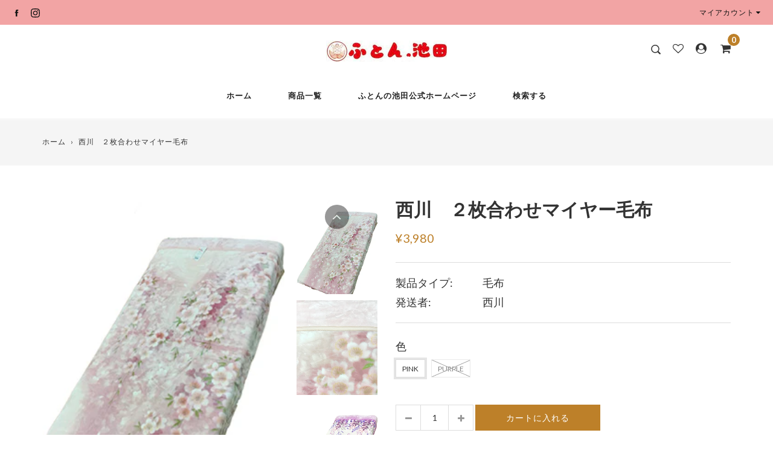

--- FILE ---
content_type: text/html; charset=utf-8
request_url: https://futonec.com/products/%E8%A5%BF%E5%B7%9D-%E3%83%9E%E3%82%A4%E3%82%AF%E3%83%AD%E3%83%95%E3%82%A1%E3%82%A4%E3%83%90%E3%83%BC%EF%BC%92%E6%9E%9A%E5%90%88%E3%82%8F%E3%81%9B%E3%83%9E%E3%82%A4%E3%83%A4%E3%83%BC%E6%AF%9B%E5%B8%83
body_size: 41874
content:
<!doctype html>
<!--[if IE 9]> <html class="ie9 no-js supports-no-cookies" lang="ja"> <![endif]-->
<!--[if (gt IE 9)|!(IE)]><!--> <html class="no-js supports-no-cookies" lang="ja"> <!--<![endif]-->
<head>
  <meta charset="utf-8">
  <meta http-equiv="X-UA-Compatible" content="IE=edge">
  <meta name="viewport" content="width=device-width,initial-scale=1,maximum-scale=1.0,user-scalable=0">
  <meta name="theme-color" content="#bd8029">
  <link rel="canonical" href="https://futonec.com/products/%e8%a5%bf%e5%b7%9d-%e3%83%9e%e3%82%a4%e3%82%af%e3%83%ad%e3%83%95%e3%82%a1%e3%82%a4%e3%83%90%e3%83%bc%ef%bc%92%e6%9e%9a%e5%90%88%e3%82%8f%e3%81%9b%e3%83%9e%e3%82%a4%e3%83%a4%e3%83%bc%e6%af%9b%e5%b8%83">

  
    <link rel="shortcut icon" href="//futonec.com/cdn/shop/files/1_15d022d6-ecb5-4a23-8a50-42809012f133_32x32.jpg?v=1614294217" type="image/png">
  

  
  <title>
    西川　２枚合わせマイヤー毛布
    
    
    
      &ndash; 株式会社ふとんの池田
    
  </title>

  
    <meta name="description" content="ポリエステル１００％なので肌触りが良いです。２枚合わせですが軽くて薄くて暖かい毛布になってます。衿がしっかりついているのに3980円（税込）はお買い得です。 優しいピンクの桜柄とビビットカラーの2種類です 西川株式会社 サイズ：140cm×200cm  ">
  

  
<meta property="og:site_name" content="株式会社ふとんの池田">
<meta property="og:url" content="https://futonec.com/products/%e8%a5%bf%e5%b7%9d-%e3%83%9e%e3%82%a4%e3%82%af%e3%83%ad%e3%83%95%e3%82%a1%e3%82%a4%e3%83%90%e3%83%bc%ef%bc%92%e6%9e%9a%e5%90%88%e3%82%8f%e3%81%9b%e3%83%9e%e3%82%a4%e3%83%a4%e3%83%bc%e6%af%9b%e5%b8%83">
<meta property="og:title" content="西川　２枚合わせマイヤー毛布">
<meta property="og:type" content="product">
<meta property="og:description" content="ポリエステル１００％なので肌触りが良いです。２枚合わせですが軽くて薄くて暖かい毛布になってます。衿がしっかりついているのに3980円（税込）はお買い得です。 優しいピンクの桜柄とビビットカラーの2種類です 西川株式会社 サイズ：140cm×200cm  "><meta property="og:price:amount" content="3,980">
  <meta property="og:price:currency" content="JPY"><meta property="og:image" content="http://futonec.com/cdn/shop/files/4_3ca22351-4721-4ea6-bf35-6db564d76b09_1024x1024.jpg?v=1694849689"><meta property="og:image" content="http://futonec.com/cdn/shop/files/5_eaa15dd3-5c61-457a-bcaa-5b7197cb61d0_1024x1024.jpg?v=1694849689"><meta property="og:image" content="http://futonec.com/cdn/shop/files/7_305bff78-4309-4bed-bfaf-42097fa1e235_1024x1024.jpg?v=1694849696">
<meta property="og:image:secure_url" content="https://futonec.com/cdn/shop/files/4_3ca22351-4721-4ea6-bf35-6db564d76b09_1024x1024.jpg?v=1694849689"><meta property="og:image:secure_url" content="https://futonec.com/cdn/shop/files/5_eaa15dd3-5c61-457a-bcaa-5b7197cb61d0_1024x1024.jpg?v=1694849689"><meta property="og:image:secure_url" content="https://futonec.com/cdn/shop/files/7_305bff78-4309-4bed-bfaf-42097fa1e235_1024x1024.jpg?v=1694849696">

<meta name="twitter:site" content="@">
<meta name="twitter:card" content="summary_large_image">
<meta name="twitter:title" content="西川　２枚合わせマイヤー毛布">
<meta name="twitter:description" content="ポリエステル１００％なので肌触りが良いです。２枚合わせですが軽くて薄くて暖かい毛布になってます。衿がしっかりついているのに3980円（税込）はお買い得です。 優しいピンクの桜柄とビビットカラーの2種類です 西川株式会社 サイズ：140cm×200cm  ">


  <link href="//futonec.com/cdn/shop/t/8/assets/theme.scss.css?v=32434583640974506411713080277" rel="stylesheet" type="text/css" media="all" />
  <script src="//futonec.com/cdn/shop/t/8/assets/fonts.js?v=70317587181322758781610781412" type="text/javascript"></script>

  <script>
    document.documentElement.className = document.documentElement.className.replace('no-js', 'js');

    window.theme = {
      strings: {
        selectOption: "オプションを選ぶ",
        addToCart: "カートに入れる",
        addedToCart: "このアイテムはカートに入りました。",
        addedToCartShort: "カートに入りました。",
        soldOut: "売り切れ",
        unavailable: "取り扱い不可",
        outofstock: "在庫切れ",
        instock: "在庫あり",
        willBeInstockAfter: " [DATE]入荷予定",
        willBeInstockSoon: "まもなく入荷する予定",
        onlyLeft: "在庫[NUMBER]個限り",
        from: "",
        newsletterProblem: "問題が発生しました。あとで再度お試しいただくか、店舗へご連絡ください。",
        viewCart: "カートを見る",
        continueShopping: "買い物を続ける"
      },
      moneyFormat: "¥{{amount_no_decimals}}"
    };
  </script>

  

  <script src="https://use.fontawesome.com/346bea463b.js"></script>
  <script src="//ajax.googleapis.com/ajax/libs/jquery/2.2.3/jquery.min.js"></script>
  <script src="//futonec.com/cdn/shopifycloud/storefront/assets/themes_support/api.jquery-7ab1a3a4.js" type="text/javascript"></script>

  <!--[if (gt IE 9)|!(IE)]><!--><script src="//futonec.com/cdn/shop/t/8/assets/vendor.js?v=47842958949971471081580021302" defer="defer"></script><!--<![endif]-->
  <!--[if lt IE 9]><script src="//futonec.com/cdn/shop/t/8/assets/vendor.js?v=47842958949971471081580021302"></script><![endif]-->

  <!--[if (gt IE 9)|!(IE)]><!--><script src="//futonec.com/cdn/shop/t/8/assets/theme.js?v=79391411322861601251580021301" defer="defer"></script><!--<![endif]-->
  <!--[if lt IE 9]><script src="//futonec.com/cdn/shop/t/8/assets/theme.js?v=79391411322861601251580021301"></script><![endif]-->

  <script>window.performance && window.performance.mark && window.performance.mark('shopify.content_for_header.start');</script><meta name="google-site-verification" content="R1o6ku5OL4krjl7Up51SH1GOxetZv8iE4MjVwTENX8c">
<meta name="facebook-domain-verification" content="t7eqrgqk2ej68q7zeaqee7x7h3fay1">
<meta name="facebook-domain-verification" content="nf7cbz603se3v3y1i23wph69d17t3p">
<meta id="shopify-digital-wallet" name="shopify-digital-wallet" content="/24803115086/digital_wallets/dialog">
<meta name="shopify-checkout-api-token" content="baf049613cdcd2517e3cf3879d511691">
<link rel="alternate" hreflang="x-default" href="https://futonec.com/products/%E8%A5%BF%E5%B7%9D-%E3%83%9E%E3%82%A4%E3%82%AF%E3%83%AD%E3%83%95%E3%82%A1%E3%82%A4%E3%83%90%E3%83%BC%EF%BC%92%E6%9E%9A%E5%90%88%E3%82%8F%E3%81%9B%E3%83%9E%E3%82%A4%E3%83%A4%E3%83%BC%E6%AF%9B%E5%B8%83">
<link rel="alternate" hreflang="ja" href="https://futonec.com/products/%E8%A5%BF%E5%B7%9D-%E3%83%9E%E3%82%A4%E3%82%AF%E3%83%AD%E3%83%95%E3%82%A1%E3%82%A4%E3%83%90%E3%83%BC%EF%BC%92%E6%9E%9A%E5%90%88%E3%82%8F%E3%81%9B%E3%83%9E%E3%82%A4%E3%83%A4%E3%83%BC%E6%AF%9B%E5%B8%83">
<link rel="alternate" hreflang="ja-TW" href="https://tw.futonec.com/products/%E8%A5%BF%E5%B7%9D-%E3%83%9E%E3%82%A4%E3%82%AF%E3%83%AD%E3%83%95%E3%82%A1%E3%82%A4%E3%83%90%E3%83%BC%EF%BC%92%E6%9E%9A%E5%90%88%E3%82%8F%E3%81%9B%E3%83%9E%E3%82%A4%E3%83%A4%E3%83%BC%E6%AF%9B%E5%B8%83">
<link rel="alternate" hreflang="zh-Hant-TW" href="https://tw.futonec.com/zh-tw/products/%E8%A5%BF%E5%B7%9D-%E3%83%9E%E3%82%A4%E3%82%AF%E3%83%AD%E3%83%95%E3%82%A1%E3%82%A4%E3%83%90%E3%83%BC%EF%BC%92%E6%9E%9A%E5%90%88%E3%82%8F%E3%81%9B%E3%83%9E%E3%82%A4%E3%83%A4%E3%83%BC%E6%AF%9B%E5%B8%83">
<link rel="alternate" type="application/json+oembed" href="https://futonec.com/products/%e8%a5%bf%e5%b7%9d-%e3%83%9e%e3%82%a4%e3%82%af%e3%83%ad%e3%83%95%e3%82%a1%e3%82%a4%e3%83%90%e3%83%bc%ef%bc%92%e6%9e%9a%e5%90%88%e3%82%8f%e3%81%9b%e3%83%9e%e3%82%a4%e3%83%a4%e3%83%bc%e6%af%9b%e5%b8%83.oembed">
<script async="async" src="/checkouts/internal/preloads.js?locale=ja-JP"></script>
<script id="apple-pay-shop-capabilities" type="application/json">{"shopId":24803115086,"countryCode":"JP","currencyCode":"JPY","merchantCapabilities":["supports3DS"],"merchantId":"gid:\/\/shopify\/Shop\/24803115086","merchantName":"株式会社ふとんの池田","requiredBillingContactFields":["postalAddress","email","phone"],"requiredShippingContactFields":["postalAddress","email","phone"],"shippingType":"shipping","supportedNetworks":["visa","masterCard","amex","jcb","discover"],"total":{"type":"pending","label":"株式会社ふとんの池田","amount":"1.00"},"shopifyPaymentsEnabled":true,"supportsSubscriptions":true}</script>
<script id="shopify-features" type="application/json">{"accessToken":"baf049613cdcd2517e3cf3879d511691","betas":["rich-media-storefront-analytics"],"domain":"futonec.com","predictiveSearch":false,"shopId":24803115086,"locale":"ja"}</script>
<script>var Shopify = Shopify || {};
Shopify.shop = "futonnoikeda.myshopify.com";
Shopify.locale = "ja";
Shopify.currency = {"active":"JPY","rate":"1.0"};
Shopify.country = "JP";
Shopify.theme = {"name":"Virgo-furniture-v1.2.5","id":80667967566,"schema_name":"Virgo","schema_version":"1.2.5","theme_store_id":null,"role":"main"};
Shopify.theme.handle = "null";
Shopify.theme.style = {"id":null,"handle":null};
Shopify.cdnHost = "futonec.com/cdn";
Shopify.routes = Shopify.routes || {};
Shopify.routes.root = "/";</script>
<script type="module">!function(o){(o.Shopify=o.Shopify||{}).modules=!0}(window);</script>
<script>!function(o){function n(){var o=[];function n(){o.push(Array.prototype.slice.apply(arguments))}return n.q=o,n}var t=o.Shopify=o.Shopify||{};t.loadFeatures=n(),t.autoloadFeatures=n()}(window);</script>
<script id="shop-js-analytics" type="application/json">{"pageType":"product"}</script>
<script>(function() {
  var isLoaded = false;
  function asyncLoad() {
    if (isLoaded) return;
    isLoaded = true;
    var urls = ["https:\/\/api.omegatheme.com\/facebook-chat\/\/facebook-chat.js?v=1588828677\u0026shop=futonnoikeda.myshopify.com","https:\/\/getsupertime.com\/supertime-33e59cc.js?shop=futonnoikeda.myshopify.com"];
    for (var i = 0; i < urls.length; i++) {
      var s = document.createElement('script');
      s.type = 'text/javascript';
      s.async = true;
      s.src = urls[i];
      var x = document.getElementsByTagName('script')[0];
      x.parentNode.insertBefore(s, x);
    }
  };
  if(window.attachEvent) {
    window.attachEvent('onload', asyncLoad);
  } else {
    window.addEventListener('load', asyncLoad, false);
  }
})();</script>
<script id="__st">var __st={"a":24803115086,"offset":32400,"reqid":"ab3b97ff-7987-426c-9c84-c26e8fd19cfb-1770120802","pageurl":"futonec.com\/products\/%E8%A5%BF%E5%B7%9D-%E3%83%9E%E3%82%A4%E3%82%AF%E3%83%AD%E3%83%95%E3%82%A1%E3%82%A4%E3%83%90%E3%83%BC%EF%BC%92%E6%9E%9A%E5%90%88%E3%82%8F%E3%81%9B%E3%83%9E%E3%82%A4%E3%83%A4%E3%83%BC%E6%AF%9B%E5%B8%83","u":"aab92283489f","p":"product","rtyp":"product","rid":4604939927630};</script>
<script>window.ShopifyPaypalV4VisibilityTracking = true;</script>
<script id="captcha-bootstrap">!function(){'use strict';const t='contact',e='account',n='new_comment',o=[[t,t],['blogs',n],['comments',n],[t,'customer']],c=[[e,'customer_login'],[e,'guest_login'],[e,'recover_customer_password'],[e,'create_customer']],r=t=>t.map((([t,e])=>`form[action*='/${t}']:not([data-nocaptcha='true']) input[name='form_type'][value='${e}']`)).join(','),a=t=>()=>t?[...document.querySelectorAll(t)].map((t=>t.form)):[];function s(){const t=[...o],e=r(t);return a(e)}const i='password',u='form_key',d=['recaptcha-v3-token','g-recaptcha-response','h-captcha-response',i],f=()=>{try{return window.sessionStorage}catch{return}},m='__shopify_v',_=t=>t.elements[u];function p(t,e,n=!1){try{const o=window.sessionStorage,c=JSON.parse(o.getItem(e)),{data:r}=function(t){const{data:e,action:n}=t;return t[m]||n?{data:e,action:n}:{data:t,action:n}}(c);for(const[e,n]of Object.entries(r))t.elements[e]&&(t.elements[e].value=n);n&&o.removeItem(e)}catch(o){console.error('form repopulation failed',{error:o})}}const l='form_type',E='cptcha';function T(t){t.dataset[E]=!0}const w=window,h=w.document,L='Shopify',v='ce_forms',y='captcha';let A=!1;((t,e)=>{const n=(g='f06e6c50-85a8-45c8-87d0-21a2b65856fe',I='https://cdn.shopify.com/shopifycloud/storefront-forms-hcaptcha/ce_storefront_forms_captcha_hcaptcha.v1.5.2.iife.js',D={infoText:'hCaptchaによる保護',privacyText:'プライバシー',termsText:'利用規約'},(t,e,n)=>{const o=w[L][v],c=o.bindForm;if(c)return c(t,g,e,D).then(n);var r;o.q.push([[t,g,e,D],n]),r=I,A||(h.body.append(Object.assign(h.createElement('script'),{id:'captcha-provider',async:!0,src:r})),A=!0)});var g,I,D;w[L]=w[L]||{},w[L][v]=w[L][v]||{},w[L][v].q=[],w[L][y]=w[L][y]||{},w[L][y].protect=function(t,e){n(t,void 0,e),T(t)},Object.freeze(w[L][y]),function(t,e,n,w,h,L){const[v,y,A,g]=function(t,e,n){const i=e?o:[],u=t?c:[],d=[...i,...u],f=r(d),m=r(i),_=r(d.filter((([t,e])=>n.includes(e))));return[a(f),a(m),a(_),s()]}(w,h,L),I=t=>{const e=t.target;return e instanceof HTMLFormElement?e:e&&e.form},D=t=>v().includes(t);t.addEventListener('submit',(t=>{const e=I(t);if(!e)return;const n=D(e)&&!e.dataset.hcaptchaBound&&!e.dataset.recaptchaBound,o=_(e),c=g().includes(e)&&(!o||!o.value);(n||c)&&t.preventDefault(),c&&!n&&(function(t){try{if(!f())return;!function(t){const e=f();if(!e)return;const n=_(t);if(!n)return;const o=n.value;o&&e.removeItem(o)}(t);const e=Array.from(Array(32),(()=>Math.random().toString(36)[2])).join('');!function(t,e){_(t)||t.append(Object.assign(document.createElement('input'),{type:'hidden',name:u})),t.elements[u].value=e}(t,e),function(t,e){const n=f();if(!n)return;const o=[...t.querySelectorAll(`input[type='${i}']`)].map((({name:t})=>t)),c=[...d,...o],r={};for(const[a,s]of new FormData(t).entries())c.includes(a)||(r[a]=s);n.setItem(e,JSON.stringify({[m]:1,action:t.action,data:r}))}(t,e)}catch(e){console.error('failed to persist form',e)}}(e),e.submit())}));const S=(t,e)=>{t&&!t.dataset[E]&&(n(t,e.some((e=>e===t))),T(t))};for(const o of['focusin','change'])t.addEventListener(o,(t=>{const e=I(t);D(e)&&S(e,y())}));const B=e.get('form_key'),M=e.get(l),P=B&&M;t.addEventListener('DOMContentLoaded',(()=>{const t=y();if(P)for(const e of t)e.elements[l].value===M&&p(e,B);[...new Set([...A(),...v().filter((t=>'true'===t.dataset.shopifyCaptcha))])].forEach((e=>S(e,t)))}))}(h,new URLSearchParams(w.location.search),n,t,e,['guest_login'])})(!0,!0)}();</script>
<script integrity="sha256-4kQ18oKyAcykRKYeNunJcIwy7WH5gtpwJnB7kiuLZ1E=" data-source-attribution="shopify.loadfeatures" defer="defer" src="//futonec.com/cdn/shopifycloud/storefront/assets/storefront/load_feature-a0a9edcb.js" crossorigin="anonymous"></script>
<script data-source-attribution="shopify.dynamic_checkout.dynamic.init">var Shopify=Shopify||{};Shopify.PaymentButton=Shopify.PaymentButton||{isStorefrontPortableWallets:!0,init:function(){window.Shopify.PaymentButton.init=function(){};var t=document.createElement("script");t.src="https://futonec.com/cdn/shopifycloud/portable-wallets/latest/portable-wallets.ja.js",t.type="module",document.head.appendChild(t)}};
</script>
<script data-source-attribution="shopify.dynamic_checkout.buyer_consent">
  function portableWalletsHideBuyerConsent(e){var t=document.getElementById("shopify-buyer-consent"),n=document.getElementById("shopify-subscription-policy-button");t&&n&&(t.classList.add("hidden"),t.setAttribute("aria-hidden","true"),n.removeEventListener("click",e))}function portableWalletsShowBuyerConsent(e){var t=document.getElementById("shopify-buyer-consent"),n=document.getElementById("shopify-subscription-policy-button");t&&n&&(t.classList.remove("hidden"),t.removeAttribute("aria-hidden"),n.addEventListener("click",e))}window.Shopify?.PaymentButton&&(window.Shopify.PaymentButton.hideBuyerConsent=portableWalletsHideBuyerConsent,window.Shopify.PaymentButton.showBuyerConsent=portableWalletsShowBuyerConsent);
</script>
<script>
  function portableWalletsCleanup(e){e&&e.src&&console.error("Failed to load portable wallets script "+e.src);var t=document.querySelectorAll("shopify-accelerated-checkout .shopify-payment-button__skeleton, shopify-accelerated-checkout-cart .wallet-cart-button__skeleton"),e=document.getElementById("shopify-buyer-consent");for(let e=0;e<t.length;e++)t[e].remove();e&&e.remove()}function portableWalletsNotLoadedAsModule(e){e instanceof ErrorEvent&&"string"==typeof e.message&&e.message.includes("import.meta")&&"string"==typeof e.filename&&e.filename.includes("portable-wallets")&&(window.removeEventListener("error",portableWalletsNotLoadedAsModule),window.Shopify.PaymentButton.failedToLoad=e,"loading"===document.readyState?document.addEventListener("DOMContentLoaded",window.Shopify.PaymentButton.init):window.Shopify.PaymentButton.init())}window.addEventListener("error",portableWalletsNotLoadedAsModule);
</script>

<script type="module" src="https://futonec.com/cdn/shopifycloud/portable-wallets/latest/portable-wallets.ja.js" onError="portableWalletsCleanup(this)" crossorigin="anonymous"></script>
<script nomodule>
  document.addEventListener("DOMContentLoaded", portableWalletsCleanup);
</script>

<link id="shopify-accelerated-checkout-styles" rel="stylesheet" media="screen" href="https://futonec.com/cdn/shopifycloud/portable-wallets/latest/accelerated-checkout-backwards-compat.css" crossorigin="anonymous">
<style id="shopify-accelerated-checkout-cart">
        #shopify-buyer-consent {
  margin-top: 1em;
  display: inline-block;
  width: 100%;
}

#shopify-buyer-consent.hidden {
  display: none;
}

#shopify-subscription-policy-button {
  background: none;
  border: none;
  padding: 0;
  text-decoration: underline;
  font-size: inherit;
  cursor: pointer;
}

#shopify-subscription-policy-button::before {
  box-shadow: none;
}

      </style>

<script>window.performance && window.performance.mark && window.performance.mark('shopify.content_for_header.end');</script>
<link href="https://monorail-edge.shopifysvc.com" rel="dns-prefetch">
<script>(function(){if ("sendBeacon" in navigator && "performance" in window) {try {var session_token_from_headers = performance.getEntriesByType('navigation')[0].serverTiming.find(x => x.name == '_s').description;} catch {var session_token_from_headers = undefined;}var session_cookie_matches = document.cookie.match(/_shopify_s=([^;]*)/);var session_token_from_cookie = session_cookie_matches && session_cookie_matches.length === 2 ? session_cookie_matches[1] : "";var session_token = session_token_from_headers || session_token_from_cookie || "";function handle_abandonment_event(e) {var entries = performance.getEntries().filter(function(entry) {return /monorail-edge.shopifysvc.com/.test(entry.name);});if (!window.abandonment_tracked && entries.length === 0) {window.abandonment_tracked = true;var currentMs = Date.now();var navigation_start = performance.timing.navigationStart;var payload = {shop_id: 24803115086,url: window.location.href,navigation_start,duration: currentMs - navigation_start,session_token,page_type: "product"};window.navigator.sendBeacon("https://monorail-edge.shopifysvc.com/v1/produce", JSON.stringify({schema_id: "online_store_buyer_site_abandonment/1.1",payload: payload,metadata: {event_created_at_ms: currentMs,event_sent_at_ms: currentMs}}));}}window.addEventListener('pagehide', handle_abandonment_event);}}());</script>
<script id="web-pixels-manager-setup">(function e(e,d,r,n,o){if(void 0===o&&(o={}),!Boolean(null===(a=null===(i=window.Shopify)||void 0===i?void 0:i.analytics)||void 0===a?void 0:a.replayQueue)){var i,a;window.Shopify=window.Shopify||{};var t=window.Shopify;t.analytics=t.analytics||{};var s=t.analytics;s.replayQueue=[],s.publish=function(e,d,r){return s.replayQueue.push([e,d,r]),!0};try{self.performance.mark("wpm:start")}catch(e){}var l=function(){var e={modern:/Edge?\/(1{2}[4-9]|1[2-9]\d|[2-9]\d{2}|\d{4,})\.\d+(\.\d+|)|Firefox\/(1{2}[4-9]|1[2-9]\d|[2-9]\d{2}|\d{4,})\.\d+(\.\d+|)|Chrom(ium|e)\/(9{2}|\d{3,})\.\d+(\.\d+|)|(Maci|X1{2}).+ Version\/(15\.\d+|(1[6-9]|[2-9]\d|\d{3,})\.\d+)([,.]\d+|)( \(\w+\)|)( Mobile\/\w+|) Safari\/|Chrome.+OPR\/(9{2}|\d{3,})\.\d+\.\d+|(CPU[ +]OS|iPhone[ +]OS|CPU[ +]iPhone|CPU IPhone OS|CPU iPad OS)[ +]+(15[._]\d+|(1[6-9]|[2-9]\d|\d{3,})[._]\d+)([._]\d+|)|Android:?[ /-](13[3-9]|1[4-9]\d|[2-9]\d{2}|\d{4,})(\.\d+|)(\.\d+|)|Android.+Firefox\/(13[5-9]|1[4-9]\d|[2-9]\d{2}|\d{4,})\.\d+(\.\d+|)|Android.+Chrom(ium|e)\/(13[3-9]|1[4-9]\d|[2-9]\d{2}|\d{4,})\.\d+(\.\d+|)|SamsungBrowser\/([2-9]\d|\d{3,})\.\d+/,legacy:/Edge?\/(1[6-9]|[2-9]\d|\d{3,})\.\d+(\.\d+|)|Firefox\/(5[4-9]|[6-9]\d|\d{3,})\.\d+(\.\d+|)|Chrom(ium|e)\/(5[1-9]|[6-9]\d|\d{3,})\.\d+(\.\d+|)([\d.]+$|.*Safari\/(?![\d.]+ Edge\/[\d.]+$))|(Maci|X1{2}).+ Version\/(10\.\d+|(1[1-9]|[2-9]\d|\d{3,})\.\d+)([,.]\d+|)( \(\w+\)|)( Mobile\/\w+|) Safari\/|Chrome.+OPR\/(3[89]|[4-9]\d|\d{3,})\.\d+\.\d+|(CPU[ +]OS|iPhone[ +]OS|CPU[ +]iPhone|CPU IPhone OS|CPU iPad OS)[ +]+(10[._]\d+|(1[1-9]|[2-9]\d|\d{3,})[._]\d+)([._]\d+|)|Android:?[ /-](13[3-9]|1[4-9]\d|[2-9]\d{2}|\d{4,})(\.\d+|)(\.\d+|)|Mobile Safari.+OPR\/([89]\d|\d{3,})\.\d+\.\d+|Android.+Firefox\/(13[5-9]|1[4-9]\d|[2-9]\d{2}|\d{4,})\.\d+(\.\d+|)|Android.+Chrom(ium|e)\/(13[3-9]|1[4-9]\d|[2-9]\d{2}|\d{4,})\.\d+(\.\d+|)|Android.+(UC? ?Browser|UCWEB|U3)[ /]?(15\.([5-9]|\d{2,})|(1[6-9]|[2-9]\d|\d{3,})\.\d+)\.\d+|SamsungBrowser\/(5\.\d+|([6-9]|\d{2,})\.\d+)|Android.+MQ{2}Browser\/(14(\.(9|\d{2,})|)|(1[5-9]|[2-9]\d|\d{3,})(\.\d+|))(\.\d+|)|K[Aa][Ii]OS\/(3\.\d+|([4-9]|\d{2,})\.\d+)(\.\d+|)/},d=e.modern,r=e.legacy,n=navigator.userAgent;return n.match(d)?"modern":n.match(r)?"legacy":"unknown"}(),u="modern"===l?"modern":"legacy",c=(null!=n?n:{modern:"",legacy:""})[u],f=function(e){return[e.baseUrl,"/wpm","/b",e.hashVersion,"modern"===e.buildTarget?"m":"l",".js"].join("")}({baseUrl:d,hashVersion:r,buildTarget:u}),m=function(e){var d=e.version,r=e.bundleTarget,n=e.surface,o=e.pageUrl,i=e.monorailEndpoint;return{emit:function(e){var a=e.status,t=e.errorMsg,s=(new Date).getTime(),l=JSON.stringify({metadata:{event_sent_at_ms:s},events:[{schema_id:"web_pixels_manager_load/3.1",payload:{version:d,bundle_target:r,page_url:o,status:a,surface:n,error_msg:t},metadata:{event_created_at_ms:s}}]});if(!i)return console&&console.warn&&console.warn("[Web Pixels Manager] No Monorail endpoint provided, skipping logging."),!1;try{return self.navigator.sendBeacon.bind(self.navigator)(i,l)}catch(e){}var u=new XMLHttpRequest;try{return u.open("POST",i,!0),u.setRequestHeader("Content-Type","text/plain"),u.send(l),!0}catch(e){return console&&console.warn&&console.warn("[Web Pixels Manager] Got an unhandled error while logging to Monorail."),!1}}}}({version:r,bundleTarget:l,surface:e.surface,pageUrl:self.location.href,monorailEndpoint:e.monorailEndpoint});try{o.browserTarget=l,function(e){var d=e.src,r=e.async,n=void 0===r||r,o=e.onload,i=e.onerror,a=e.sri,t=e.scriptDataAttributes,s=void 0===t?{}:t,l=document.createElement("script"),u=document.querySelector("head"),c=document.querySelector("body");if(l.async=n,l.src=d,a&&(l.integrity=a,l.crossOrigin="anonymous"),s)for(var f in s)if(Object.prototype.hasOwnProperty.call(s,f))try{l.dataset[f]=s[f]}catch(e){}if(o&&l.addEventListener("load",o),i&&l.addEventListener("error",i),u)u.appendChild(l);else{if(!c)throw new Error("Did not find a head or body element to append the script");c.appendChild(l)}}({src:f,async:!0,onload:function(){if(!function(){var e,d;return Boolean(null===(d=null===(e=window.Shopify)||void 0===e?void 0:e.analytics)||void 0===d?void 0:d.initialized)}()){var d=window.webPixelsManager.init(e)||void 0;if(d){var r=window.Shopify.analytics;r.replayQueue.forEach((function(e){var r=e[0],n=e[1],o=e[2];d.publishCustomEvent(r,n,o)})),r.replayQueue=[],r.publish=d.publishCustomEvent,r.visitor=d.visitor,r.initialized=!0}}},onerror:function(){return m.emit({status:"failed",errorMsg:"".concat(f," has failed to load")})},sri:function(e){var d=/^sha384-[A-Za-z0-9+/=]+$/;return"string"==typeof e&&d.test(e)}(c)?c:"",scriptDataAttributes:o}),m.emit({status:"loading"})}catch(e){m.emit({status:"failed",errorMsg:(null==e?void 0:e.message)||"Unknown error"})}}})({shopId: 24803115086,storefrontBaseUrl: "https://futonec.com",extensionsBaseUrl: "https://extensions.shopifycdn.com/cdn/shopifycloud/web-pixels-manager",monorailEndpoint: "https://monorail-edge.shopifysvc.com/unstable/produce_batch",surface: "storefront-renderer",enabledBetaFlags: ["2dca8a86"],webPixelsConfigList: [{"id":"382992564","configuration":"{\"config\":\"{\\\"pixel_id\\\":\\\"G-FQ71CC0B3D\\\",\\\"target_country\\\":\\\"JP\\\",\\\"gtag_events\\\":[{\\\"type\\\":\\\"search\\\",\\\"action_label\\\":[\\\"G-FQ71CC0B3D\\\",\\\"AW-848802139\\\/cDzpCN2FmM4BENvi3pQD\\\"]},{\\\"type\\\":\\\"begin_checkout\\\",\\\"action_label\\\":[\\\"G-FQ71CC0B3D\\\",\\\"AW-848802139\\\/USw9CNqFmM4BENvi3pQD\\\"]},{\\\"type\\\":\\\"view_item\\\",\\\"action_label\\\":[\\\"G-FQ71CC0B3D\\\",\\\"AW-848802139\\\/eJOICNSFmM4BENvi3pQD\\\",\\\"MC-DENELNFHHY\\\"]},{\\\"type\\\":\\\"purchase\\\",\\\"action_label\\\":[\\\"G-FQ71CC0B3D\\\",\\\"AW-848802139\\\/nI_vCNGFmM4BENvi3pQD\\\",\\\"MC-DENELNFHHY\\\"]},{\\\"type\\\":\\\"page_view\\\",\\\"action_label\\\":[\\\"G-FQ71CC0B3D\\\",\\\"AW-848802139\\\/Yd3nCM6FmM4BENvi3pQD\\\",\\\"MC-DENELNFHHY\\\"]},{\\\"type\\\":\\\"add_payment_info\\\",\\\"action_label\\\":[\\\"G-FQ71CC0B3D\\\",\\\"AW-848802139\\\/3qJPCOCFmM4BENvi3pQD\\\"]},{\\\"type\\\":\\\"add_to_cart\\\",\\\"action_label\\\":[\\\"G-FQ71CC0B3D\\\",\\\"AW-848802139\\\/CojMCNeFmM4BENvi3pQD\\\"]}],\\\"enable_monitoring_mode\\\":false}\"}","eventPayloadVersion":"v1","runtimeContext":"OPEN","scriptVersion":"b2a88bafab3e21179ed38636efcd8a93","type":"APP","apiClientId":1780363,"privacyPurposes":[],"dataSharingAdjustments":{"protectedCustomerApprovalScopes":["read_customer_address","read_customer_email","read_customer_name","read_customer_personal_data","read_customer_phone"]}},{"id":"shopify-app-pixel","configuration":"{}","eventPayloadVersion":"v1","runtimeContext":"STRICT","scriptVersion":"0450","apiClientId":"shopify-pixel","type":"APP","privacyPurposes":["ANALYTICS","MARKETING"]},{"id":"shopify-custom-pixel","eventPayloadVersion":"v1","runtimeContext":"LAX","scriptVersion":"0450","apiClientId":"shopify-pixel","type":"CUSTOM","privacyPurposes":["ANALYTICS","MARKETING"]}],isMerchantRequest: false,initData: {"shop":{"name":"株式会社ふとんの池田","paymentSettings":{"currencyCode":"JPY"},"myshopifyDomain":"futonnoikeda.myshopify.com","countryCode":"JP","storefrontUrl":"https:\/\/futonec.com"},"customer":null,"cart":null,"checkout":null,"productVariants":[{"price":{"amount":3980.0,"currencyCode":"JPY"},"product":{"title":"西川　２枚合わせマイヤー毛布","vendor":"西川","id":"4604939927630","untranslatedTitle":"西川　２枚合わせマイヤー毛布","url":"\/products\/%E8%A5%BF%E5%B7%9D-%E3%83%9E%E3%82%A4%E3%82%AF%E3%83%AD%E3%83%95%E3%82%A1%E3%82%A4%E3%83%90%E3%83%BC%EF%BC%92%E6%9E%9A%E5%90%88%E3%82%8F%E3%81%9B%E3%83%9E%E3%82%A4%E3%83%A4%E3%83%BC%E6%AF%9B%E5%B8%83","type":"毛布"},"id":"42371602579636","image":{"src":"\/\/futonec.com\/cdn\/shop\/files\/4_3ca22351-4721-4ea6-bf35-6db564d76b09.jpg?v=1694849689"},"sku":"","title":"pink","untranslatedTitle":"pink"},{"price":{"amount":3980.0,"currencyCode":"JPY"},"product":{"title":"西川　２枚合わせマイヤー毛布","vendor":"西川","id":"4604939927630","untranslatedTitle":"西川　２枚合わせマイヤー毛布","url":"\/products\/%E8%A5%BF%E5%B7%9D-%E3%83%9E%E3%82%A4%E3%82%AF%E3%83%AD%E3%83%95%E3%82%A1%E3%82%A4%E3%83%90%E3%83%BC%EF%BC%92%E6%9E%9A%E5%90%88%E3%82%8F%E3%81%9B%E3%83%9E%E3%82%A4%E3%83%A4%E3%83%BC%E6%AF%9B%E5%B8%83","type":"毛布"},"id":"42371602612404","image":{"src":"\/\/futonec.com\/cdn\/shop\/files\/7_305bff78-4309-4bed-bfaf-42097fa1e235.jpg?v=1694849696"},"sku":"","title":"purple","untranslatedTitle":"purple"}],"purchasingCompany":null},},"https://futonec.com/cdn","3918e4e0wbf3ac3cepc5707306mb02b36c6",{"modern":"","legacy":""},{"shopId":"24803115086","storefrontBaseUrl":"https:\/\/futonec.com","extensionBaseUrl":"https:\/\/extensions.shopifycdn.com\/cdn\/shopifycloud\/web-pixels-manager","surface":"storefront-renderer","enabledBetaFlags":"[\"2dca8a86\"]","isMerchantRequest":"false","hashVersion":"3918e4e0wbf3ac3cepc5707306mb02b36c6","publish":"custom","events":"[[\"page_viewed\",{}],[\"product_viewed\",{\"productVariant\":{\"price\":{\"amount\":3980.0,\"currencyCode\":\"JPY\"},\"product\":{\"title\":\"西川　２枚合わせマイヤー毛布\",\"vendor\":\"西川\",\"id\":\"4604939927630\",\"untranslatedTitle\":\"西川　２枚合わせマイヤー毛布\",\"url\":\"\/products\/%E8%A5%BF%E5%B7%9D-%E3%83%9E%E3%82%A4%E3%82%AF%E3%83%AD%E3%83%95%E3%82%A1%E3%82%A4%E3%83%90%E3%83%BC%EF%BC%92%E6%9E%9A%E5%90%88%E3%82%8F%E3%81%9B%E3%83%9E%E3%82%A4%E3%83%A4%E3%83%BC%E6%AF%9B%E5%B8%83\",\"type\":\"毛布\"},\"id\":\"42371602579636\",\"image\":{\"src\":\"\/\/futonec.com\/cdn\/shop\/files\/4_3ca22351-4721-4ea6-bf35-6db564d76b09.jpg?v=1694849689\"},\"sku\":\"\",\"title\":\"pink\",\"untranslatedTitle\":\"pink\"}}]]"});</script><script>
  window.ShopifyAnalytics = window.ShopifyAnalytics || {};
  window.ShopifyAnalytics.meta = window.ShopifyAnalytics.meta || {};
  window.ShopifyAnalytics.meta.currency = 'JPY';
  var meta = {"product":{"id":4604939927630,"gid":"gid:\/\/shopify\/Product\/4604939927630","vendor":"西川","type":"毛布","handle":"西川-マイクロファイバー２枚合わせマイヤー毛布","variants":[{"id":42371602579636,"price":398000,"name":"西川　２枚合わせマイヤー毛布 - pink","public_title":"pink","sku":""},{"id":42371602612404,"price":398000,"name":"西川　２枚合わせマイヤー毛布 - purple","public_title":"purple","sku":""}],"remote":false},"page":{"pageType":"product","resourceType":"product","resourceId":4604939927630,"requestId":"ab3b97ff-7987-426c-9c84-c26e8fd19cfb-1770120802"}};
  for (var attr in meta) {
    window.ShopifyAnalytics.meta[attr] = meta[attr];
  }
</script>
<script class="analytics">
  (function () {
    var customDocumentWrite = function(content) {
      var jquery = null;

      if (window.jQuery) {
        jquery = window.jQuery;
      } else if (window.Checkout && window.Checkout.$) {
        jquery = window.Checkout.$;
      }

      if (jquery) {
        jquery('body').append(content);
      }
    };

    var hasLoggedConversion = function(token) {
      if (token) {
        return document.cookie.indexOf('loggedConversion=' + token) !== -1;
      }
      return false;
    }

    var setCookieIfConversion = function(token) {
      if (token) {
        var twoMonthsFromNow = new Date(Date.now());
        twoMonthsFromNow.setMonth(twoMonthsFromNow.getMonth() + 2);

        document.cookie = 'loggedConversion=' + token + '; expires=' + twoMonthsFromNow;
      }
    }

    var trekkie = window.ShopifyAnalytics.lib = window.trekkie = window.trekkie || [];
    if (trekkie.integrations) {
      return;
    }
    trekkie.methods = [
      'identify',
      'page',
      'ready',
      'track',
      'trackForm',
      'trackLink'
    ];
    trekkie.factory = function(method) {
      return function() {
        var args = Array.prototype.slice.call(arguments);
        args.unshift(method);
        trekkie.push(args);
        return trekkie;
      };
    };
    for (var i = 0; i < trekkie.methods.length; i++) {
      var key = trekkie.methods[i];
      trekkie[key] = trekkie.factory(key);
    }
    trekkie.load = function(config) {
      trekkie.config = config || {};
      trekkie.config.initialDocumentCookie = document.cookie;
      var first = document.getElementsByTagName('script')[0];
      var script = document.createElement('script');
      script.type = 'text/javascript';
      script.onerror = function(e) {
        var scriptFallback = document.createElement('script');
        scriptFallback.type = 'text/javascript';
        scriptFallback.onerror = function(error) {
                var Monorail = {
      produce: function produce(monorailDomain, schemaId, payload) {
        var currentMs = new Date().getTime();
        var event = {
          schema_id: schemaId,
          payload: payload,
          metadata: {
            event_created_at_ms: currentMs,
            event_sent_at_ms: currentMs
          }
        };
        return Monorail.sendRequest("https://" + monorailDomain + "/v1/produce", JSON.stringify(event));
      },
      sendRequest: function sendRequest(endpointUrl, payload) {
        // Try the sendBeacon API
        if (window && window.navigator && typeof window.navigator.sendBeacon === 'function' && typeof window.Blob === 'function' && !Monorail.isIos12()) {
          var blobData = new window.Blob([payload], {
            type: 'text/plain'
          });

          if (window.navigator.sendBeacon(endpointUrl, blobData)) {
            return true;
          } // sendBeacon was not successful

        } // XHR beacon

        var xhr = new XMLHttpRequest();

        try {
          xhr.open('POST', endpointUrl);
          xhr.setRequestHeader('Content-Type', 'text/plain');
          xhr.send(payload);
        } catch (e) {
          console.log(e);
        }

        return false;
      },
      isIos12: function isIos12() {
        return window.navigator.userAgent.lastIndexOf('iPhone; CPU iPhone OS 12_') !== -1 || window.navigator.userAgent.lastIndexOf('iPad; CPU OS 12_') !== -1;
      }
    };
    Monorail.produce('monorail-edge.shopifysvc.com',
      'trekkie_storefront_load_errors/1.1',
      {shop_id: 24803115086,
      theme_id: 80667967566,
      app_name: "storefront",
      context_url: window.location.href,
      source_url: "//futonec.com/cdn/s/trekkie.storefront.79098466c851f41c92951ae7d219bd75d823e9dd.min.js"});

        };
        scriptFallback.async = true;
        scriptFallback.src = '//futonec.com/cdn/s/trekkie.storefront.79098466c851f41c92951ae7d219bd75d823e9dd.min.js';
        first.parentNode.insertBefore(scriptFallback, first);
      };
      script.async = true;
      script.src = '//futonec.com/cdn/s/trekkie.storefront.79098466c851f41c92951ae7d219bd75d823e9dd.min.js';
      first.parentNode.insertBefore(script, first);
    };
    trekkie.load(
      {"Trekkie":{"appName":"storefront","development":false,"defaultAttributes":{"shopId":24803115086,"isMerchantRequest":null,"themeId":80667967566,"themeCityHash":"5557799414898555954","contentLanguage":"ja","currency":"JPY","eventMetadataId":"a5ffada2-d56f-475b-bda4-de142418ebf8"},"isServerSideCookieWritingEnabled":true,"monorailRegion":"shop_domain","enabledBetaFlags":["65f19447","b5387b81"]},"Session Attribution":{},"S2S":{"facebookCapiEnabled":true,"source":"trekkie-storefront-renderer","apiClientId":580111}}
    );

    var loaded = false;
    trekkie.ready(function() {
      if (loaded) return;
      loaded = true;

      window.ShopifyAnalytics.lib = window.trekkie;

      var originalDocumentWrite = document.write;
      document.write = customDocumentWrite;
      try { window.ShopifyAnalytics.merchantGoogleAnalytics.call(this); } catch(error) {};
      document.write = originalDocumentWrite;

      window.ShopifyAnalytics.lib.page(null,{"pageType":"product","resourceType":"product","resourceId":4604939927630,"requestId":"ab3b97ff-7987-426c-9c84-c26e8fd19cfb-1770120802","shopifyEmitted":true});

      var match = window.location.pathname.match(/checkouts\/(.+)\/(thank_you|post_purchase)/)
      var token = match? match[1]: undefined;
      if (!hasLoggedConversion(token)) {
        setCookieIfConversion(token);
        window.ShopifyAnalytics.lib.track("Viewed Product",{"currency":"JPY","variantId":42371602579636,"productId":4604939927630,"productGid":"gid:\/\/shopify\/Product\/4604939927630","name":"西川　２枚合わせマイヤー毛布 - pink","price":"3980","sku":"","brand":"西川","variant":"pink","category":"毛布","nonInteraction":true,"remote":false},undefined,undefined,{"shopifyEmitted":true});
      window.ShopifyAnalytics.lib.track("monorail:\/\/trekkie_storefront_viewed_product\/1.1",{"currency":"JPY","variantId":42371602579636,"productId":4604939927630,"productGid":"gid:\/\/shopify\/Product\/4604939927630","name":"西川　２枚合わせマイヤー毛布 - pink","price":"3980","sku":"","brand":"西川","variant":"pink","category":"毛布","nonInteraction":true,"remote":false,"referer":"https:\/\/futonec.com\/products\/%E8%A5%BF%E5%B7%9D-%E3%83%9E%E3%82%A4%E3%82%AF%E3%83%AD%E3%83%95%E3%82%A1%E3%82%A4%E3%83%90%E3%83%BC%EF%BC%92%E6%9E%9A%E5%90%88%E3%82%8F%E3%81%9B%E3%83%9E%E3%82%A4%E3%83%A4%E3%83%BC%E6%AF%9B%E5%B8%83"});
      }
    });


        var eventsListenerScript = document.createElement('script');
        eventsListenerScript.async = true;
        eventsListenerScript.src = "//futonec.com/cdn/shopifycloud/storefront/assets/shop_events_listener-3da45d37.js";
        document.getElementsByTagName('head')[0].appendChild(eventsListenerScript);

})();</script>
  <script>
  if (!window.ga || (window.ga && typeof window.ga !== 'function')) {
    window.ga = function ga() {
      (window.ga.q = window.ga.q || []).push(arguments);
      if (window.Shopify && window.Shopify.analytics && typeof window.Shopify.analytics.publish === 'function') {
        window.Shopify.analytics.publish("ga_stub_called", {}, {sendTo: "google_osp_migration"});
      }
      console.error("Shopify's Google Analytics stub called with:", Array.from(arguments), "\nSee https://help.shopify.com/manual/promoting-marketing/pixels/pixel-migration#google for more information.");
    };
    if (window.Shopify && window.Shopify.analytics && typeof window.Shopify.analytics.publish === 'function') {
      window.Shopify.analytics.publish("ga_stub_initialized", {}, {sendTo: "google_osp_migration"});
    }
  }
</script>
<script
  defer
  src="https://futonec.com/cdn/shopifycloud/perf-kit/shopify-perf-kit-3.1.0.min.js"
  data-application="storefront-renderer"
  data-shop-id="24803115086"
  data-render-region="gcp-us-central1"
  data-page-type="product"
  data-theme-instance-id="80667967566"
  data-theme-name="Virgo"
  data-theme-version="1.2.5"
  data-monorail-region="shop_domain"
  data-resource-timing-sampling-rate="10"
  data-shs="true"
  data-shs-beacon="true"
  data-shs-export-with-fetch="true"
  data-shs-logs-sample-rate="1"
  data-shs-beacon-endpoint="https://futonec.com/api/collect"
></script>
</head>

<body id="西川-２枚合わせマイヤー毛布" class="template-product">

  <a class="in-page-link visually-hidden skip-link" href="#MainContent">コンテンツ</a>

  <header>
  <div id="shopify-section-header" class="shopify-section"><style>.site-header__logo-image {
      max-width: 200px;
    }</style>

<div class="announcement-bar announcement-bar--header03  announcement-bar--header-fixed "><div class="announcement">
  <div class="grid">
    <div class="grid__item one-quarter medium-down--hide"><div class="connect"><ul class="connect__list"><li>
          <a href="https://www.facebook.com/futonnoikeda/" title="株式会社ふとんの池田 の Facebook">
            <svg aria-hidden="true" focusable="false" role="presentation" class="icon icon-facebook" viewBox="0 0 512 512"><path d="M288 192v-38.1c0-17.2 3.8-25.9 30.5-25.9H352V64h-55.9c-68.5 0-91.1 31.4-91.1 85.3V192h-45v64h45v192h83V256h56.4l7.6-64h-64z"/></svg>
            <span class="icon-fallback-text">Facebook</span>
          </a>
        </li><li>
          <a href="https://www.instagram.com/futon_no_ikeda/" title="株式会社ふとんの池田 の Instagram">
            <svg aria-hidden="true" focusable="false" role="presentation" class="icon icon-instagram" viewBox="0 0 512 512"><path d="M256 49.5c67.3 0 75.2.3 101.8 1.5 24.6 1.1 37.9 5.2 46.8 8.7 11.8 4.6 20.2 10 29 18.8s14.3 17.2 18.8 29c3.4 8.9 7.6 22.2 8.7 46.8 1.2 26.6 1.5 34.5 1.5 101.8s-.3 75.2-1.5 101.8c-1.1 24.6-5.2 37.9-8.7 46.8-4.6 11.8-10 20.2-18.8 29s-17.2 14.3-29 18.8c-8.9 3.4-22.2 7.6-46.8 8.7-26.6 1.2-34.5 1.5-101.8 1.5s-75.2-.3-101.8-1.5c-24.6-1.1-37.9-5.2-46.8-8.7-11.8-4.6-20.2-10-29-18.8s-14.3-17.2-18.8-29c-3.4-8.9-7.6-22.2-8.7-46.8-1.2-26.6-1.5-34.5-1.5-101.8s.3-75.2 1.5-101.8c1.1-24.6 5.2-37.9 8.7-46.8 4.6-11.8 10-20.2 18.8-29s17.2-14.3 29-18.8c8.9-3.4 22.2-7.6 46.8-8.7 26.6-1.3 34.5-1.5 101.8-1.5m0-45.4c-68.4 0-77 .3-103.9 1.5C125.3 6.8 107 11.1 91 17.3c-16.6 6.4-30.6 15.1-44.6 29.1-14 14-22.6 28.1-29.1 44.6-6.2 16-10.5 34.3-11.7 61.2C4.4 179 4.1 187.6 4.1 256s.3 77 1.5 103.9c1.2 26.8 5.5 45.1 11.7 61.2 6.4 16.6 15.1 30.6 29.1 44.6 14 14 28.1 22.6 44.6 29.1 16 6.2 34.3 10.5 61.2 11.7 26.9 1.2 35.4 1.5 103.9 1.5s77-.3 103.9-1.5c26.8-1.2 45.1-5.5 61.2-11.7 16.6-6.4 30.6-15.1 44.6-29.1 14-14 22.6-28.1 29.1-44.6 6.2-16 10.5-34.3 11.7-61.2 1.2-26.9 1.5-35.4 1.5-103.9s-.3-77-1.5-103.9c-1.2-26.8-5.5-45.1-11.7-61.2-6.4-16.6-15.1-30.6-29.1-44.6-14-14-28.1-22.6-44.6-29.1-16-6.2-34.3-10.5-61.2-11.7-27-1.1-35.6-1.4-104-1.4z"/><path d="M256 126.6c-71.4 0-129.4 57.9-129.4 129.4s58 129.4 129.4 129.4 129.4-58 129.4-129.4-58-129.4-129.4-129.4zm0 213.4c-46.4 0-84-37.6-84-84s37.6-84 84-84 84 37.6 84 84-37.6 84-84 84z"/><circle cx="390.5" cy="121.5" r="30.2"/></svg>
            <span class="icon-fallback-text">Instagram</span>
          </a>
        </li></ul>
</div>

</div>
    <div class="grid__item one-half small--one-whole">&nbsp;</div>
    <div class="grid__item one-quarter medium--one-half small--hide text-right"><div class="dropdown announcement__customer">
        <a data-toggle="dropdown" aria-haspopup="true" aria-expanded="false">
          マイアカウント
          <i class="fa fa-caret-down"></i>
        </a>
        <ul class="dropdown-menu dropdown-menu-right">
  
    <li>
      <a href="/account/login" id="customer_login_link">ログイン</a>
    </li>
    <li>
      <a href="/account/register" id="customer_register_link">アカウント登録</a>
    </li>
  
</ul>

      </div></div>
  </div>
</div>

</div>

<div class="header header03  header--fixed   header--announcement ">

  
  <div class="header__sub">
  <div class="page-width">
    <div role="banner">
  <h1 itemscope itemtype="http://schema.org/Organization" class="logo">
    <a href="/" itemprop="url" class="site-logo site-header__logo-image">
      
        
        <span>&nbsp;
        </span><img src="//futonec.com/cdn/shop/files/a6e020cdf8a7057b11a5100f53398193_dc89c2f0-349f-4e60-ae7d-6dc57f1c43d7_200x.jpg?v=1614294029"
          srcset="//futonec.com/cdn/shop/files/a6e020cdf8a7057b11a5100f53398193_dc89c2f0-349f-4e60-ae7d-6dc57f1c43d7_200x.jpg?v=1614294029 1x, //futonec.com/cdn/shop/files/a6e020cdf8a7057b11a5100f53398193_dc89c2f0-349f-4e60-ae7d-6dc57f1c43d7_200x@2x.jpg?v=1614294029 2x"
          alt="株式会社ふとんの池田"
          itemprop="logo">
      
    </a>
  </h1>
</div>

    <div class="header__extra">
  <a class="header__search-btn js_header__search-btn">
    <svg aria-hidden="true" focusable="false" role="presentation" class="icon icon-search" viewBox="0 0 512 512"><path fill="#444" d="M102 341c-65-66-65-173 0-239 32-32 75-49 120-49s87 17 119 49c66 66 66 173 0 239-32 32-74 50-119 50s-88-18-120-50m397 109L398 349c61-85 54-204-23-280-42-43-97-64-153-64S111 26 69 69c-85 84-85 222 0 306 42 43 97 64 153 64 45 0 89-14 127-42l101 102c7 6 16 10 24 10 9 0 18-4 25-10 13-14 13-35 0-49"/></svg>
  </a><a href="" class="header__wishlist-btn small--hide">
    <i class="fa fa-heart-o"></i>
  </a><a href="/account">
      <i class="fa fa-user-circle"></i>
    </a><div class="header__cart__wrapper">
    <a class="header__cart-btn js-header-cart-btn" href="/cart"data-cart-type="dropdown">
      <i class="fa fa-shopping-cart"></i>
      <span class="js-cart-count">0</span>
    </a><div class="cart-widget js-cart-widget">
        <div class="mini-cart mini-cart--dropdown">
  <div class="shopping-cart">
    <div class="shopping-cart-header">
      <span class="cart-icon">
        <i class="fa fa-shopping-cart"></i>
        <span>0</span>
      </span>
      <div class="shopping-cart-total">
        <span class="shopping-cart-total-label">合計:</span>
        <span class="shopping-cart-total-value">¥0</span>
      </div>
    </div> <!--end shopping-cart-header -->

    <ul class="shopping-cart-items"><li class="empty">
    <span class="empty-icon"><svg aria-hidden="true" focusable="false" role="presentation" class="icon icon-cart-outline" viewBox="0 0 512 512"><path d="M160 400c-13.248 0-24 10.752-24 24s10.752 24 24 24 24-10.752 24-24-10.752-24-24-24zm0 32c-4.411 0-8-3.589-8-8s3.589-8 8-8 8 3.589 8 8-3.589 8-8 8zM384.5 400c-13.248 0-24 10.752-24 24s10.752 24 24 24 24-10.752 24-24-10.752-24-24-24zm0 32c-4.411 0-8-3.589-8-8s3.589-8 8-8 8 3.589 8 8-3.589 8-8 8zM448 128L123.177 95.646c-1.628-6.972-4.369-14.66-11.838-20.667C102.025 67.489 86.982 64 64 64v16.001c18.614 0 31.167 2.506 37.312 7.447 4.458 3.585 5.644 8.423 7.165 15.989l-.024.004 42.052 233.638c2.413 14.422 7.194 25.209 13.291 32.986C171.043 379.312 180.533 384 192 384h240v-16H192c-4.727 0-19.136.123-25.749-33.755l-5.429-30.16L432 256l16-128zm-29.41 114.348l-260.601 45.99-31.732-176.3 303.869 30.608-11.536 99.702z"/></svg></span>
    カートには何も入っていません。
  </li></ul>


    <div class="shopping-cart-footer">
      <a href="/cart" class="btn btn--rounded btn--block shopping-cart-checkout">カートを見る</a>
      <a href="/checkout" class="btn btn--rounded btn--block btn--outline">会計する</a>
    </div>

    <div class="shopping-cart__loading">
      <i class="fa fa-spinner"></i>
    </div>
  </div>
</div>

      </div></div>
</div>
<div class="header__off-canvas large-up--hide">
  <a href="javascript:" class="header__off-canvas-btn js-mobile-nav-open">
    <svg aria-hidden="true" focusable="false" role="presentation" class="icon icon-bars" viewBox="0 0 19 22"><path d="M18.857 16.5v1.571c0 .43-.356.786-.786.786H.785a.791.791 0 0 1-.786-.786V16.5c0-.43.356-.786.786-.786h17.286c.43 0 .786.356.786.786zm0-6.286v1.571c0 .43-.356.786-.786.786H.785a.791.791 0 0 1-.786-.786v-1.571c0-.43.356-.786.786-.786h17.286c.43 0 .786.356.786.786zm0-6.285V5.5c0 .43-.356.786-.786.786H.785A.791.791 0 0 1-.001 5.5V3.929c0-.43.356-.786.786-.786h17.286c.43 0 .786.356.786.786z"/></svg>
  </a>
</div>

  </div>
</div>

<div class="header__main">
  <div class="page-width">
    <div class="site-nav__wrapper">
      <div class="medium-down--hide">
        <nav role="navigation"><ul class="site-nav"><li class="">
            <a href="/" class="site-nav__link">ホーム</a>
          </li><li class="">
            <a href="/collections/all" class="site-nav__link">商品一覧</a>
          </li><li class="">
            <a href="https://futonnoikeda.com" class="site-nav__link">ふとんの池田公式ホームページ</a>
          </li><li class="">
            <a href="/search" class="site-nav__link">検索する</a>
          </li></ul></nav>

      </div>
    </div>

    <div class="second-header-extra">
      <div role="banner">
  <h1 itemscope itemtype="http://schema.org/Organization" class="logo">
    <a href="/" itemprop="url" class="site-logo site-header__logo-image">
      
        
        <span>&nbsp;
        </span><img src="//futonec.com/cdn/shop/files/a6e020cdf8a7057b11a5100f53398193_dc89c2f0-349f-4e60-ae7d-6dc57f1c43d7_200x.jpg?v=1614294029"
          srcset="//futonec.com/cdn/shop/files/a6e020cdf8a7057b11a5100f53398193_dc89c2f0-349f-4e60-ae7d-6dc57f1c43d7_200x.jpg?v=1614294029 1x, //futonec.com/cdn/shop/files/a6e020cdf8a7057b11a5100f53398193_dc89c2f0-349f-4e60-ae7d-6dc57f1c43d7_200x@2x.jpg?v=1614294029 2x"
          alt="株式会社ふとんの池田"
          itemprop="logo">
      
    </a>
  </h1>
</div>

      <div class="header__extra">
  <a class="header__search-btn js_header__search-btn">
    <svg aria-hidden="true" focusable="false" role="presentation" class="icon icon-search" viewBox="0 0 512 512"><path fill="#444" d="M102 341c-65-66-65-173 0-239 32-32 75-49 120-49s87 17 119 49c66 66 66 173 0 239-32 32-74 50-119 50s-88-18-120-50m397 109L398 349c61-85 54-204-23-280-42-43-97-64-153-64S111 26 69 69c-85 84-85 222 0 306 42 43 97 64 153 64 45 0 89-14 127-42l101 102c7 6 16 10 24 10 9 0 18-4 25-10 13-14 13-35 0-49"/></svg>
  </a><a href="" class="header__wishlist-btn small--hide">
    <i class="fa fa-heart-o"></i>
  </a><a href="/account">
      <i class="fa fa-user-circle"></i>
    </a><div class="header__cart__wrapper">
    <a class="header__cart-btn js-header-cart-btn" href="/cart"data-cart-type="dropdown">
      <i class="fa fa-shopping-cart"></i>
      <span class="js-cart-count">0</span>
    </a><div class="cart-widget js-cart-widget">
        <div class="mini-cart mini-cart--dropdown">
  <div class="shopping-cart">
    <div class="shopping-cart-header">
      <span class="cart-icon">
        <i class="fa fa-shopping-cart"></i>
        <span>0</span>
      </span>
      <div class="shopping-cart-total">
        <span class="shopping-cart-total-label">合計:</span>
        <span class="shopping-cart-total-value">¥0</span>
      </div>
    </div> <!--end shopping-cart-header -->

    <ul class="shopping-cart-items"><li class="empty">
    <span class="empty-icon"><svg aria-hidden="true" focusable="false" role="presentation" class="icon icon-cart-outline" viewBox="0 0 512 512"><path d="M160 400c-13.248 0-24 10.752-24 24s10.752 24 24 24 24-10.752 24-24-10.752-24-24-24zm0 32c-4.411 0-8-3.589-8-8s3.589-8 8-8 8 3.589 8 8-3.589 8-8 8zM384.5 400c-13.248 0-24 10.752-24 24s10.752 24 24 24 24-10.752 24-24-10.752-24-24-24zm0 32c-4.411 0-8-3.589-8-8s3.589-8 8-8 8 3.589 8 8-3.589 8-8 8zM448 128L123.177 95.646c-1.628-6.972-4.369-14.66-11.838-20.667C102.025 67.489 86.982 64 64 64v16.001c18.614 0 31.167 2.506 37.312 7.447 4.458 3.585 5.644 8.423 7.165 15.989l-.024.004 42.052 233.638c2.413 14.422 7.194 25.209 13.291 32.986C171.043 379.312 180.533 384 192 384h240v-16H192c-4.727 0-19.136.123-25.749-33.755l-5.429-30.16L432 256l16-128zm-29.41 114.348l-260.601 45.99-31.732-176.3 303.869 30.608-11.536 99.702z"/></svg></span>
    カートには何も入っていません。
  </li></ul>


    <div class="shopping-cart-footer">
      <a href="/cart" class="btn btn--rounded btn--block shopping-cart-checkout">カートを見る</a>
      <a href="/checkout" class="btn btn--rounded btn--block btn--outline">会計する</a>
    </div>

    <div class="shopping-cart__loading">
      <i class="fa fa-spinner"></i>
    </div>
  </div>
</div>

      </div></div>
</div>
<div class="header__off-canvas large-up--hide">
  <a href="javascript:" class="header__off-canvas-btn js-mobile-nav-open">
    <svg aria-hidden="true" focusable="false" role="presentation" class="icon icon-bars" viewBox="0 0 19 22"><path d="M18.857 16.5v1.571c0 .43-.356.786-.786.786H.785a.791.791 0 0 1-.786-.786V16.5c0-.43.356-.786.786-.786h17.286c.43 0 .786.356.786.786zm0-6.286v1.571c0 .43-.356.786-.786.786H.785a.791.791 0 0 1-.786-.786v-1.571c0-.43.356-.786.786-.786h17.286c.43 0 .786.356.786.786zm0-6.285V5.5c0 .43-.356.786-.786.786H.785A.791.791 0 0 1-.001 5.5V3.929c0-.43.356-.786.786-.786h17.286c.43 0 .786.356.786.786z"/></svg>
  </a>
</div>

    </div>
  </div>
</div>


  <div class="header__search js_header__search">
  <div class="header__search-bar js_header__search-bar">
    <div class="header__search-wrap">
      <form action="/search" method="get" role="search">
        <label for="Search" class="label-hidden">
          店舗内を検索する
        </label>
        <input type="search"
               name="q"
               id="Search"
               class="header__search-input js_header__search-input"
               value=""
               placeholder="店舗内を検索する">
        <a href="javascript:;" class="close">
          <svg aria-hidden="true" focusable="false" role="presentation" class="icon icon-close" viewBox="0 0 20 20"><path fill="#444" d="M15.89 14.696l-4.734-4.734 4.717-4.717c.4-.4.37-1.085-.03-1.485s-1.085-.43-1.485-.03L9.641 8.447 4.97 3.776c-.4-.4-1.085-.37-1.485.03s-.43 1.085-.03 1.485l4.671 4.671-4.688 4.688c-.4.4-.37 1.085.03 1.485s1.085.43 1.485.03l4.688-4.687 4.734 4.734c.4.4 1.085.37 1.485-.03s.43-1.085.03-1.485z"/></svg>
        </a>
      </form>
      <ul class="header__search-results clearfix" id="search-results"></ul>
      <div class="header__search-loading">
        <div class="header__search-loading-icon" id="js-search-loading">
        <svg aria-hidden="true" focusable="false" role="presentation" class="icon icon-loading" viewBox="0 0 512 512"><path d="M479.8 226.1c-1.4-8.7-3.1-17.3-5.3-25.8-2.8-10.8-6.4-21.5-10.8-31.8-8.9-21.2-21.1-41-35.9-58.6-16-18.9-35.3-35.2-56.7-47.7C350 49.8 327 41 303 36.1c-12.4-2.5-24.9-4-37.6-4.1-9.9-.1-19.8.3-29.6 1.2-25.5 2.5-50.7 9.6-73.9 20.5-19.9 9.4-38.4 21.6-54.8 36.2-16.4 14.6-30.7 31.6-42.2 50.3-12.7 20.8-22.2 43.5-27.4 67.3-4.2 19-6.2 38.6-5.2 58.1.9 18.9 3.8 37.8 9.5 55.9 3.6 11.5 7.9 22.7 13.3 33.6 5.3 10.7 11.5 21 18.4 30.7 13.8 19.3 30.6 36.4 49.8 50.5 19.6 14.5 41.7 25.7 64.9 33.1 24.2 7.7 49.9 11.3 75.3 10.4 24.8-.8 49.4-5.6 72.6-14.5 22.3-8.6 43.2-20.9 61.5-36.3 9.2-7.8 17.4-16.6 25.1-25.9 7.8-9.4 14.8-19.3 20.6-30 5-9.2 9.2-18.8 12.8-28.5 1.8-4.8 3.5-9.6 4.9-14.6 1.5-5.3 2.6-10.8 3.6-16.2 1.5-8.5 2.1-17.3 1.3-25.9-.7 3.8-1.3 7.5-2.2 11.2-1.1 4.3-2.5 8.5-4.1 12.6-3.2 8.7-7.2 17.1-11 25.5-4.9 10.7-10.6 20.9-16.8 30.8-3.2 5.1-6.5 10.1-10.1 14.9-3.6 4.8-7.7 9.4-11.8 13.9-8.2 9.1-17.1 17.2-27 24.4-10.1 7.4-20.8 13.9-32.1 19.3-22.6 11-47.3 17.6-72.3 19.8-25.6 2.2-51.7-.3-76.3-7.6-23.4-6.9-45.6-18.1-65.1-32.8-18.9-14.3-35.3-31.9-48.2-51.8C75.4 347.8 66.1 324.9 61 301c-1.3-6.2-2.3-12.6-3-18.9-.6-5.4-1.1-10.9-1.3-16.4-.3-11.3.4-23 2.1-34.2 3.7-24.6 11.7-48.3 24.1-69.9 11-19.3 25.3-36.7 42.1-51.4 16.8-14.8 36-26.7 56.8-35.1 12-4.9 24.6-8.5 37.4-10.9 6.5-1.2 13-2.2 19.5-2.7 3.2-.3 6.3-.3 9.5-.6 1.3 0 2.6.1 3.9.1 21.7-.4 43.5 2.4 64.2 8.9 22.3 7 43.3 18.3 61.5 33 19.1 15.4 35 34.4 47 55.8 10.2 18.2 17.5 37.8 21.9 58.2 1 4.7 1.8 9.4 2.6 14.1.7 4.3 3.1 8.3 6.8 10.7 7.8 5.2 18.7 1.7 22.5-6.7 1.3-2.9 1.7-6 1.2-8.9z"/></svg>
        </div>
      </div>
    </div>
  </div>
</div>

  <script>
$(function() {
  // Current Ajax request.
  var currentAjaxRequest = null;
  // Grabbing all search forms on the page, and adding a .search-results list to each.
  var searchForms = $('form[action="/search"]').css('position','relative').each(function() {
    // Grabbing text input.
    var input = $(this).find('input[name="q"]');
    // Adding a list for showing search results.
    var offSet = input.position().top + input.innerHeight();
    // Listening to keyup and change on the text field within these search forms.
    var timeout;

    input.attr('autocomplete', 'off').bind('keyup change', function() {
      // What's the search term?
      var term = $(this).val();
      // What's the search form?
      var form = $(this).closest('form');
      // What's the search URL?
      var searchURL = '/search?type=product&q=' + term;
      // What's the search results list?
      var resultsList = $('#search-results');
      var loading = $('#js-search-loading');

      function doSearch() {
        // If that's a new term and it contains at least 3 characters.
        if (term.length > 0 && term != $(this).attr('data-old-term')) {
          loading.css('opacity', 1);

          // Saving old query.
          $(this).attr('data-old-term', term);
          // Killing any Ajax request that's currently being processed.
          if (currentAjaxRequest != null) currentAjaxRequest.abort();
          // Pulling results.
          currentAjaxRequest = $.get(searchURL + '&view=json', function(data) {
            // Reset results.
            resultsList.html(data).fadeIn(200);
            loading.css('opacity', 0);
          });
        }
      }

      if (timeout) {
        clearTimeout(timeout);
      }

      timeout = setTimeout(function() {
        doSearch();
        clearTimeout(timeout);
        timeout = null;
      }, 750);
    });
  });

  // Clicking outside makes the results disappear.
  document.addEventListener('keyup', function(ev) {
    // escape key.
    if( ev.keyCode == 27 ) {
      $('.search-results').hide();
      $('#js-search-loading').css('opacity', 0);
    }
  });
});
</script>


</div>

<div class="mobile-menu" id="drawer">
  <a href="javascript:;" class="mobile-nav__close js-mobile-nav-close">
    <svg aria-hidden="true" focusable="false" role="presentation" class="icon icon-close" viewBox="0 0 20 20"><path fill="#444" d="M15.89 14.696l-4.734-4.734 4.717-4.717c.4-.4.37-1.085-.03-1.485s-1.085-.43-1.485-.03L9.641 8.447 4.97 3.776c-.4-.4-1.085-.37-1.485.03s-.43 1.085-.03 1.485l4.671 4.671-4.688 4.688c-.4.4-.37 1.085.03 1.485s1.085.43 1.485.03l4.688-4.687 4.734 4.734c.4.4 1.085.37 1.485-.03s.43-1.085.03-1.485z"/></svg>
  </a>
  <div class="mobile-menu__inner">
    <div class="mobile-menu__extra"><div class="mobile-menu__link"><a href="/account">
            <i class="fa fa-user-circle"></i>
          </a><a href="">
              <i class="fa fa-heart-o"></i>
          </a><a class="header__cart-btn" href="/cart">
          <i class="fa fa-shopping-cart"></i>
          <span class="js-cart-count">0</span>
        </a>
      </div>
    </div>
    <nav role="navigation"><ul class="mobile-nav"><li class="">
                <a href="/" class="mobile-nav__link">ホーム</a>
              </li><li class="">
                <a href="/collections/all" class="mobile-nav__link">商品一覧</a>
              </li><li class="">
                <a href="https://futonnoikeda.com" class="mobile-nav__link">ふとんの池田公式ホームページ</a>
              </li><li class="">
                <a href="/search" class="mobile-nav__link">検索する</a>
              </li></ul></nav>
  </div>
  <div class="mobile-nav__footer">
    
      <div class="connect"><ul class="connect__list"><li>
          <a href="https://www.facebook.com/futonnoikeda/" title="株式会社ふとんの池田 の Facebook">
            <svg aria-hidden="true" focusable="false" role="presentation" class="icon icon-facebook" viewBox="0 0 512 512"><path d="M288 192v-38.1c0-17.2 3.8-25.9 30.5-25.9H352V64h-55.9c-68.5 0-91.1 31.4-91.1 85.3V192h-45v64h45v192h83V256h56.4l7.6-64h-64z"/></svg>
            <span class="icon-fallback-text">Facebook</span>
          </a>
        </li><li>
          <a href="https://www.instagram.com/futon_no_ikeda/" title="株式会社ふとんの池田 の Instagram">
            <svg aria-hidden="true" focusable="false" role="presentation" class="icon icon-instagram" viewBox="0 0 512 512"><path d="M256 49.5c67.3 0 75.2.3 101.8 1.5 24.6 1.1 37.9 5.2 46.8 8.7 11.8 4.6 20.2 10 29 18.8s14.3 17.2 18.8 29c3.4 8.9 7.6 22.2 8.7 46.8 1.2 26.6 1.5 34.5 1.5 101.8s-.3 75.2-1.5 101.8c-1.1 24.6-5.2 37.9-8.7 46.8-4.6 11.8-10 20.2-18.8 29s-17.2 14.3-29 18.8c-8.9 3.4-22.2 7.6-46.8 8.7-26.6 1.2-34.5 1.5-101.8 1.5s-75.2-.3-101.8-1.5c-24.6-1.1-37.9-5.2-46.8-8.7-11.8-4.6-20.2-10-29-18.8s-14.3-17.2-18.8-29c-3.4-8.9-7.6-22.2-8.7-46.8-1.2-26.6-1.5-34.5-1.5-101.8s.3-75.2 1.5-101.8c1.1-24.6 5.2-37.9 8.7-46.8 4.6-11.8 10-20.2 18.8-29s17.2-14.3 29-18.8c8.9-3.4 22.2-7.6 46.8-8.7 26.6-1.3 34.5-1.5 101.8-1.5m0-45.4c-68.4 0-77 .3-103.9 1.5C125.3 6.8 107 11.1 91 17.3c-16.6 6.4-30.6 15.1-44.6 29.1-14 14-22.6 28.1-29.1 44.6-6.2 16-10.5 34.3-11.7 61.2C4.4 179 4.1 187.6 4.1 256s.3 77 1.5 103.9c1.2 26.8 5.5 45.1 11.7 61.2 6.4 16.6 15.1 30.6 29.1 44.6 14 14 28.1 22.6 44.6 29.1 16 6.2 34.3 10.5 61.2 11.7 26.9 1.2 35.4 1.5 103.9 1.5s77-.3 103.9-1.5c26.8-1.2 45.1-5.5 61.2-11.7 16.6-6.4 30.6-15.1 44.6-29.1 14-14 22.6-28.1 29.1-44.6 6.2-16 10.5-34.3 11.7-61.2 1.2-26.9 1.5-35.4 1.5-103.9s-.3-77-1.5-103.9c-1.2-26.8-5.5-45.1-11.7-61.2-6.4-16.6-15.1-30.6-29.1-44.6-14-14-28.1-22.6-44.6-29.1-16-6.2-34.3-10.5-61.2-11.7-27-1.1-35.6-1.4-104-1.4z"/><path d="M256 126.6c-71.4 0-129.4 57.9-129.4 129.4s58 129.4 129.4 129.4 129.4-58 129.4-129.4-58-129.4-129.4-129.4zm0 213.4c-46.4 0-84-37.6-84-84s37.6-84 84-84 84 37.6 84 84-37.6 84-84 84z"/><circle cx="390.5" cy="121.5" r="30.2"/></svg>
            <span class="icon-fallback-text">Instagram</span>
          </a>
        </li></ul>
</div>

    
  </div>
</div>


</div>
  </header>

  <main role="main" id="MainContent" class="main-content">
    


<meta itemprop="name" content="西川　２枚合わせマイヤー毛布 - pink">
<meta itemprop="url" content="https://futonec.com/products/%E8%A5%BF%E5%B7%9D-%E3%83%9E%E3%82%A4%E3%82%AF%E3%83%AD%E3%83%95%E3%82%A1%E3%82%A4%E3%83%90%E3%83%BC%EF%BC%92%E6%9E%9A%E5%90%88%E3%82%8F%E3%81%9B%E3%83%9E%E3%82%A4%E3%83%A4%E3%83%BC%E6%AF%9B%E5%B8%83?variant=42371602579636">
<meta itemprop="brand" content="西川">
<meta itemprop="image" content="//futonec.com/cdn/shop/files/4_3ca22351-4721-4ea6-bf35-6db564d76b09_600x600.jpg?v=1694849689">
<meta itemprop="description" content="ポリエステル１００％なので肌触りが良いです。２枚合わせですが軽くて薄くて暖かい毛布になってます。衿がしっかりついているのに3980円（税込）はお買い得です。
優しいピンクの桜柄とビビットカラーの2種類です
西川株式会社
サイズ：140cm×200cm
 
">



<div class="product-page__header" >
  <div class="page-width">
    
<nav class="breadcrumb" role="navigation" aria-label="breadcrumbs">
  <a href="/" title="Home"> ホーム</a>
  
    
    <span aria-hidden="true">&rsaquo;</span>
    <span>西川　２枚合わせマイヤー毛布</span>
  
</nav>

<!-- .breadcrumbs -->

  </div>
</div>

<div class="product-page__content js-product-container" data-enable-history-state="true" itemscope itemtype="http://schema.org/Product"><div class="page-width">
      <div class="grid">
        <div class="grid__item medium-up--one-half one-whole ">
          <section class="product-gallery-wrapper">
            <div class="product-gallery">
<div
      class="gallery-slider js-gallery-slider-popup gallery-slider--sync-right "
      
      ><div
          class="slider-for js-slider-for"
          data-fade="true"
          data-infinite="false"
          data-arrows="true"
          
            data-arrow-type="circle"
          
          data-dots="false"
          data-autoplay="false"
          
          
          >
          <div
          class="product-gallery__item"
            data-variant-id="42371602579636,"
          
          >
          <div
            class="rec-fill"
            style="background-image: url(//futonec.com/cdn/shop/files/4_3ca22351-4721-4ea6-bf35-6db564d76b09_1024x.jpg?v=1694849689)"
            data-product-single-thumbnail
            >
            <img
              class="img--semantic"
              src="//futonec.com/cdn/shop/files/4_3ca22351-4721-4ea6-bf35-6db564d76b09_2048x.jpg?v=1694849689"
              alt="西川　２枚合わせマイヤー毛布 - 株式会社ふとんの池田">
          </div>
        </div><div
          class="product-gallery__item"
          >
          <div
            class="rec-fill"
            style="background-image: url(//futonec.com/cdn/shop/files/5_eaa15dd3-5c61-457a-bcaa-5b7197cb61d0_1024x.jpg?v=1694849689)"
            data-product-single-thumbnail
            >
            <img
              class="img--semantic"
              src="//futonec.com/cdn/shop/files/5_eaa15dd3-5c61-457a-bcaa-5b7197cb61d0_2048x.jpg?v=1694849689"
              alt="西川　２枚合わせマイヤー毛布 - 株式会社ふとんの池田">
          </div>
        </div><div
          class="product-gallery__item"
            data-variant-id="42371602612404,"
          
          >
          <div
            class="rec-fill"
            style="background-image: url(//futonec.com/cdn/shop/files/7_305bff78-4309-4bed-bfaf-42097fa1e235_1024x.jpg?v=1694849696)"
            data-product-single-thumbnail
            >
            <img
              class="img--semantic"
              src="//futonec.com/cdn/shop/files/7_305bff78-4309-4bed-bfaf-42097fa1e235_2048x.jpg?v=1694849696"
              alt="西川　２枚合わせマイヤー毛布 - 株式会社ふとんの池田">
          </div>
        </div><div
          class="product-gallery__item"
          >
          <div
            class="rec-fill"
            style="background-image: url(//futonec.com/cdn/shop/files/8_bda01695-5fcc-4568-b047-354f48030248_1024x.jpg?v=1694849696)"
            data-product-single-thumbnail
            >
            <img
              class="img--semantic"
              src="//futonec.com/cdn/shop/files/8_bda01695-5fcc-4568-b047-354f48030248_2048x.jpg?v=1694849696"
              alt="西川　２枚合わせマイヤー毛布 - 株式会社ふとんの池田">
          </div>
        </div><div
          class="product-gallery__item"
          >
          <div
            class="rec-fill"
            style="background-image: url(//futonec.com/cdn/shop/files/6_0ac80bcf-98c6-44aa-87b0-66b58b07da77_1024x.jpg?v=1694849696)"
            data-product-single-thumbnail
            >
            <img
              class="img--semantic"
              src="//futonec.com/cdn/shop/files/6_0ac80bcf-98c6-44aa-87b0-66b58b07da77_2048x.jpg?v=1694849696"
              alt="西川　２枚合わせマイヤー毛布 - 株式会社ふとんの池田">
          </div>
        </div>
        </div>
        <div class="slider-nav js-slider-nav">
          <div
          class="product-gallery__item"
            data-variant-id="42371602579636,"
          
          >
          <div
            class="rec-fill"
            style="background-image: url(//futonec.com/cdn/shop/files/4_3ca22351-4721-4ea6-bf35-6db564d76b09_1024x.jpg?v=1694849689)"
            data-product-single-thumbnail
            >
            <img
              class="img--semantic"
              src="//futonec.com/cdn/shop/files/4_3ca22351-4721-4ea6-bf35-6db564d76b09_2048x.jpg?v=1694849689"
              alt="西川　２枚合わせマイヤー毛布 - 株式会社ふとんの池田">
          </div>
        </div><div
          class="product-gallery__item"
          >
          <div
            class="rec-fill"
            style="background-image: url(//futonec.com/cdn/shop/files/5_eaa15dd3-5c61-457a-bcaa-5b7197cb61d0_1024x.jpg?v=1694849689)"
            data-product-single-thumbnail
            >
            <img
              class="img--semantic"
              src="//futonec.com/cdn/shop/files/5_eaa15dd3-5c61-457a-bcaa-5b7197cb61d0_2048x.jpg?v=1694849689"
              alt="西川　２枚合わせマイヤー毛布 - 株式会社ふとんの池田">
          </div>
        </div><div
          class="product-gallery__item"
            data-variant-id="42371602612404,"
          
          >
          <div
            class="rec-fill"
            style="background-image: url(//futonec.com/cdn/shop/files/7_305bff78-4309-4bed-bfaf-42097fa1e235_1024x.jpg?v=1694849696)"
            data-product-single-thumbnail
            >
            <img
              class="img--semantic"
              src="//futonec.com/cdn/shop/files/7_305bff78-4309-4bed-bfaf-42097fa1e235_2048x.jpg?v=1694849696"
              alt="西川　２枚合わせマイヤー毛布 - 株式会社ふとんの池田">
          </div>
        </div><div
          class="product-gallery__item"
          >
          <div
            class="rec-fill"
            style="background-image: url(//futonec.com/cdn/shop/files/8_bda01695-5fcc-4568-b047-354f48030248_1024x.jpg?v=1694849696)"
            data-product-single-thumbnail
            >
            <img
              class="img--semantic"
              src="//futonec.com/cdn/shop/files/8_bda01695-5fcc-4568-b047-354f48030248_2048x.jpg?v=1694849696"
              alt="西川　２枚合わせマイヤー毛布 - 株式会社ふとんの池田">
          </div>
        </div><div
          class="product-gallery__item"
          >
          <div
            class="rec-fill"
            style="background-image: url(//futonec.com/cdn/shop/files/6_0ac80bcf-98c6-44aa-87b0-66b58b07da77_1024x.jpg?v=1694849696)"
            data-product-single-thumbnail
            >
            <img
              class="img--semantic"
              src="//futonec.com/cdn/shop/files/6_0ac80bcf-98c6-44aa-87b0-66b58b07da77_2048x.jpg?v=1694849696"
              alt="西川　２枚合わせマイヤー毛布 - 株式会社ふとんの池田">
          </div>
        </div>
        </div></div></div>

<style>
  .slick-dots {
    margin-bottom: 15px;
  }
</style>

          </section>
        </div>

        <div class="grid__item medium-up--one-half one-whole "><section class="product-info-wrapper "><h1 class="product-info__title">西川　２枚合わせマイヤー毛布</h1>
            

            <div itemprop="offers" itemscope itemtype="http://schema.org/Offer">
              <meta itemprop="priceCurrency" content="JPY">
              <meta itemprop="price" content="3980.0">
              <link itemprop="availability" href="http://schema.org/InStock"><span class="shopify-product-reviews-badge" data-id="4604939927630"></span>
<div class="product-info__price js-price-wrapper">
                <span class="product-info__price--current js-current-price">
                  ¥3,980
                </span>

                
              </div>

              
                <div class="product-basic-info"><p class="product-basic-info__item">
                      <span class="label">製品タイプ:
                      </span>
                      <a href="/collections/types?q=%E6%AF%9B%E5%B8%83" class="content">毛布</a>
                    </p><p class="product-basic-info__item">
                      <span class="label">発送者:
                      </span>
                      <a href="/collections/vendors?q=%E8%A5%BF%E5%B7%9D" class="content">西川</a>
                    </p></div>
              

              <div class="product-form-wrapper">
                
                
                  <form method="post" action="/cart/add" id="product_form_4604939927630" accept-charset="UTF-8" class="shopify-product-form" enctype="multipart/form-data"><input type="hidden" name="form_type" value="product" /><input type="hidden" name="utf8" value="✓" />
                    




<div class="swatch swatch-prodpage" data-option-index="1">
    <div class="swatch__title">色</div>

    <div class="swatch__list clearfix">
      


          <div
            class="swatch-element other pink available"
            data-value="pink"
            >
            
<input
              type="radio"
              class="js-single-selector"
              id="swatch4604939927630-1-pink"
              name="option-1"
              value="pink"
              data-index="option1"
              checked
              >
            <label
              for="swatch4604939927630-1-pink"
              
              >pink<img
                class="crossed-out"
                src="//futonec.com/cdn/shop/t/8/assets/soldout.png?v=169392025580765019841580021301"
                alt="soldout">
            </label>
          </div>

          <div
            class="swatch-element other purple soldout"
            data-value="purple"
            >
            
<input
              type="radio"
              class="js-single-selector"
              id="swatch4604939927630-1-purple"
              name="option-1"
              value="purple"
              data-index="option1"
              
              >
            <label
              for="swatch4604939927630-1-purple"
              
              >purple<img
                class="crossed-out"
                src="//futonec.com/cdn/shop/t/8/assets/soldout.png?v=169392025580765019841580021301"
                alt="soldout">
            </label>
          </div></div>
  </div>

  
<script>
          jQuery('.swatch-prodpage[data-option-index="1"] .swatch-element[data-value="pink"]')
            .removeClass('soldout')
            .addClass('available')
            .find(':radio')
            .removeAttr('disabled');
        </script><select name="id" class="no-js" data-product-select><option
        
          selected
        
        
        value="42371602579636"
        data-policy="deny"
        data-quantity="1"
        >pink</option><option
        
        
          disabled
        
        value="42371602612404"
        data-policy="deny"
        data-quantity="0"
        >purple</option></select>

                    <div class="product-action-wrapper js-action-wrapper">
                      <div class="stock out-of-stock js-out-of-stock">
                        <span class="stock__label">在庫切れ</span>
                      </div>
                      <div class="stock unavailable js-unavailable">
                        <span class="stock__label">取り扱い不可</span>
                      </div>
                      <div class="stock available js-available">
                        <div class="input-group input-quantity clearfix">
                          <label class="visually-hidden" for="Quantity">数量</label>
                          <button type="button" class="btn btn--lg quantity-button quantity-button--minus minus">
                            <i class="fa fa-minus"></i>
                          </button>
                          <input type="number" class="input-quantity__value no-spinner js-input-quantity" id="Quantity" name="quantity" value="1" min="1" pattern="[0-9]*">
                          <button type="button" class="btn btn--lg quantity-button quantity-button--plus plus">
                            <i class="fa fa-plus"></i>
                          </button>
                        </div>

                        <button
                          type="submit"
                          name="add"
                          class="btn btn--lg btn--add-to-cart js-virgo-add-to-cart"
                          data-add-to-cart
                          >
                          <span class="add" data-add-to-cart-text>
                            カートに入れる
                          </span>
                          <span class="adding">
                            <i class="fa fa-spinner adding"></i>
                          </span>
                        </button>

                        <div class="payment-divider"><span>Or</span></div>
                        <div data-shopify="payment-button" class="shopify-payment-button"> <shopify-accelerated-checkout recommended="{&quot;supports_subs&quot;:true,&quot;supports_def_opts&quot;:false,&quot;name&quot;:&quot;google_pay&quot;,&quot;wallet_params&quot;:{&quot;sdkUrl&quot;:&quot;https://pay.google.com/gp/p/js/pay.js&quot;,&quot;paymentData&quot;:{&quot;apiVersion&quot;:2,&quot;apiVersionMinor&quot;:0,&quot;shippingAddressParameters&quot;:{&quot;allowedCountryCodes&quot;:[&quot;JP&quot;,&quot;TW&quot;],&quot;phoneNumberRequired&quot;:true},&quot;merchantInfo&quot;:{&quot;merchantName&quot;:&quot;株式会社ふとんの池田&quot;,&quot;merchantId&quot;:&quot;16708973830884969730&quot;,&quot;merchantOrigin&quot;:&quot;futonec.com&quot;},&quot;allowedPaymentMethods&quot;:[{&quot;type&quot;:&quot;CARD&quot;,&quot;parameters&quot;:{&quot;allowedCardNetworks&quot;:[&quot;VISA&quot;,&quot;MASTERCARD&quot;,&quot;AMEX&quot;,&quot;JCB&quot;,&quot;DISCOVER&quot;],&quot;allowedAuthMethods&quot;:[&quot;PAN_ONLY&quot;,&quot;CRYPTOGRAM_3DS&quot;],&quot;billingAddressRequired&quot;:true,&quot;billingAddressParameters&quot;:{&quot;format&quot;:&quot;FULL&quot;,&quot;phoneNumberRequired&quot;:true}},&quot;tokenizationSpecification&quot;:{&quot;type&quot;:&quot;PAYMENT_GATEWAY&quot;,&quot;parameters&quot;:{&quot;gateway&quot;:&quot;shopify&quot;,&quot;gatewayMerchantId&quot;:&quot;24803115086&quot;}}}],&quot;emailRequired&quot;:true},&quot;customerAccountEmail&quot;:null,&quot;environment&quot;:&quot;PRODUCTION&quot;,&quot;availablePresentmentCurrencies&quot;:[&quot;JPY&quot;],&quot;auth&quot;:[{&quot;jwt&quot;:&quot;eyJ0eXAiOiJKV1QiLCJhbGciOiJFUzI1NiJ9.eyJtZXJjaGFudElkIjoiMTY3MDg5NzM4MzA4ODQ5Njk3MzAiLCJtZXJjaGFudE9yaWdpbiI6ImZ1dG9uZWMuY29tIiwiaWF0IjoxNzcwMTIwODAyfQ.Bs0Wd9co0fRx7dp0i4-8Gh5haHTMvzauQ5HxenFRZDWHC9Nlk6NZDBioEvQrJ0pCHXwl7Qi97AdSq2BKNRQSrg&quot;,&quot;expiresAt&quot;:1770164002},{&quot;jwt&quot;:&quot;eyJ0eXAiOiJKV1QiLCJhbGciOiJFUzI1NiJ9.eyJtZXJjaGFudElkIjoiMTY3MDg5NzM4MzA4ODQ5Njk3MzAiLCJtZXJjaGFudE9yaWdpbiI6ImZ1dG9uZWMuY29tIiwiaWF0IjoxNzcwMTY0MDAyfQ.OWGTX33vf27HzW7mIZBst357_7LAh0sYgSVBztPTxoZLR7HsVnMylDi2CywodI70WI4HG-ayqZVAezpa9OPKKg&quot;,&quot;expiresAt&quot;:1770207202}]}}" fallback="{&quot;supports_subs&quot;:true,&quot;supports_def_opts&quot;:true,&quot;name&quot;:&quot;buy_it_now&quot;,&quot;wallet_params&quot;:{}}" access-token="baf049613cdcd2517e3cf3879d511691" buyer-country="JP" buyer-locale="ja" buyer-currency="JPY" variant-params="[{&quot;id&quot;:42371602579636,&quot;requiresShipping&quot;:true},{&quot;id&quot;:42371602612404,&quot;requiresShipping&quot;:true}]" shop-id="24803115086" enabled-flags="[&quot;d6d12da0&quot;]" > <div class="shopify-payment-button__button" role="button" disabled aria-hidden="true" style="background-color: transparent; border: none"> <div class="shopify-payment-button__skeleton">&nbsp;</div> </div> <div class="shopify-payment-button__more-options shopify-payment-button__skeleton" role="button" disabled aria-hidden="true">&nbsp;</div> </shopify-accelerated-checkout> <small id="shopify-buyer-consent" class="hidden" aria-hidden="true" data-consent-type="subscription"> このアイテムは定期購入または後払い購入です。続行することにより、<span id="shopify-subscription-policy-button">キャンセルポリシー</span>に同意し、注文がフルフィルメントされるまで、もしくは許可される場合はキャンセルするまで、このページに記載されている価格、頻度、日付で選択した決済方法に請求することを承認するものとします。 </small> </div>
                      </div>
                    </div>
                  <input type="hidden" name="product-id" value="4604939927630" /></form>
                
              </div>

            </div></section><!-- /snippets/social-sharing.liquid -->
<div class="social-sharing">

  
    <a target="_blank" href="//www.facebook.com/sharer.php?u=https://futonec.com/products/%E8%A5%BF%E5%B7%9D-%E3%83%9E%E3%82%A4%E3%82%AF%E3%83%AD%E3%83%95%E3%82%A1%E3%82%A4%E3%83%90%E3%83%BC%EF%BC%92%E6%9E%9A%E5%90%88%E3%82%8F%E3%81%9B%E3%83%9E%E3%82%A4%E3%83%A4%E3%83%BC%E6%AF%9B%E5%B8%83" title="フェイスブックでシェアする">
      <svg aria-hidden="true" focusable="false" role="presentation" class="icon icon-facebook" viewBox="0 0 512 512"><path d="M288 192v-38.1c0-17.2 3.8-25.9 30.5-25.9H352V64h-55.9c-68.5 0-91.1 31.4-91.1 85.3V192h-45v64h45v192h83V256h56.4l7.6-64h-64z"/></svg>
      <span class="visually-hidden">フェイスブックでシェアする</span>
    </a>
  

  
    <a target="_blank" href="//twitter.com/share?text=%E8%A5%BF%E5%B7%9D%E3%80%80%EF%BC%92%E6%9E%9A%E5%90%88%E3%82%8F%E3%81%9B%E3%83%9E%E3%82%A4%E3%83%A4%E3%83%BC%E6%AF%9B%E5%B8%83&amp;url=https://futonec.com/products/%E8%A5%BF%E5%B7%9D-%E3%83%9E%E3%82%A4%E3%82%AF%E3%83%AD%E3%83%95%E3%82%A1%E3%82%A4%E3%83%90%E3%83%BC%EF%BC%92%E6%9E%9A%E5%90%88%E3%82%8F%E3%81%9B%E3%83%9E%E3%82%A4%E3%83%A4%E3%83%BC%E6%AF%9B%E5%B8%83" title="ツイッターでシェアする">
      <svg aria-hidden="true" focusable="false" role="presentation" class="icon icon-twitter" viewBox="0 0 512 512"><path d="M492 109.5c-17.4 7.7-36 12.9-55.6 15.3 20-12 35.4-31 42.6-53.6-18.7 11.1-39.4 19.2-61.5 23.5C399.8 75.8 374.6 64 346.8 64c-53.5 0-96.8 43.4-96.8 96.9 0 7.6.8 15 2.5 22.1-80.5-4-151.9-42.6-199.6-101.3-8.3 14.3-13.1 31-13.1 48.7 0 33.6 17.2 63.3 43.2 80.7-16-.4-31-4.8-44-12.1v1.2c0 47 33.4 86.1 77.7 95-8.1 2.2-16.7 3.4-25.5 3.4-6.2 0-12.3-.6-18.2-1.8 12.3 38.5 48.1 66.5 90.5 67.3-33.1 26-74.9 41.5-120.3 41.5-7.8 0-15.5-.5-23.1-1.4C62.8 432 113.7 448 168.3 448 346.6 448 444 300.3 444 172.2c0-4.2-.1-8.4-.3-12.5C462.6 146 479 129 492 109.5z"/></svg>
      <span class="visually-hidden">ツィッターでシェアする</span>
    </a>
  

  

  

  
  
  

  
    <a target="_blank" href="mailto:?subject=Check this https://futonec.com/products/%E8%A5%BF%E5%B7%9D-%E3%83%9E%E3%82%A4%E3%82%AF%E3%83%AD%E3%83%95%E3%82%A1%E3%82%A4%E3%83%90%E3%83%BC%EF%BC%92%E6%9E%9A%E5%90%88%E3%82%8F%E3%81%9B%E3%83%9E%E3%82%A4%E3%83%A4%E3%83%BC%E6%AF%9B%E5%B8%83" title="メールでシェアする">
      <svg aria-hidden="true" focusable="false" role="presentation" class="icon icon-email" viewBox="0 0 512 512"><path d="M448 384V141.8l-131.1 99.8L385 319l-2 2-78.9-69.6L256 288l-48.1-36.6L129 321l-2-2 68-77.4L64 142v242z"/><path d="M439.7 128H72l184 139.9z"/></svg>
    </a>
  

</div>

</div><div class="grid__item one-whole">
              <section class="product-detail-wrapper product-detail-wrapper--outside"><div id="shopify-section-product-togglable-tabs" class="shopify-section"><div class="product-tabs product-tabs--style02">
    <!-- Nav tabs -->
    <ul class="nav nav-tabs " role="tablist"><li
          role="presentation"
          class="active"
          >
          <a
            href="#block-1580977759316"
            role="tab"
            aria-controls="block-1580977759316"
            data-toggle="tab"
            >
            Description
          </a>
        </li></ul>

    <!-- Tab panes -->
    <div class="tab-content"><div
          class="tab-pane fade in active"
          id="block-1580977759316"
          role="tabpanel"
          >
          
<div class="rte">
      <p>ポリエステル１００％なので肌触りが良いです。２枚合わせですが軽くて薄くて暖かい毛布になってます。衿がしっかりついているのに3980円（税込）はお買い得です。</p>
<p>優しいピンクの桜柄とビビットカラーの2種類です</p>
<p>西川株式会社</p>
<p>サイズ：140cm×200cm<br></p>
<p> </p>
<p><br></p>
    </div>
        </div></div>
  </div>


</div>
</section>
            </div><div class="grid__item one-whole"><div id="shopify-section-related-product" class="shopify-section related-product-section">



  





    
    
<div class="related-product"><aside class="grid">
            <div class="grid__item">
              
                <header class="related-section-header ">
                  <h2 class="related-section-header__title">
                    <span class="related-section-header__text">
                      関連商品
                    </span>
                  </h2>
                </header>
              
              <div
                class="grid grid--normal js-related-product"
                data-col="1"
                >
                <div class=" grid__item medium-up--one-half large-up--one-sixth">
  <div class="product-item product-item--style01 "><div class="product-image"><span class="badge badge--percent">
          -38.2%
        </span><div class="product-image__img-wrapper">
        <a href="/products/%E8%A5%BF%E5%B7%9D-%E3%83%9E%E3%82%BF%E3%83%8E%E3%82%A2%E3%83%84%E3%82%B3-%E7%B6%BF%E6%AF%9B%E5%B8%83" class="rec-fill text-center front front--fade">
          <span class="middle-alignment">&nbsp;</span><img class="fitted-image" src="//futonec.com/cdn/shop/files/18_07b64034-2548-4d67-83ca-54bd7c405e35_480x480.jpg?v=1694917575" alt="西川　マタノアツコ　日本製綿毛布 - 株式会社ふとんの池田">
        </a><a href="/products/%E8%A5%BF%E5%B7%9D-%E3%83%9E%E3%82%BF%E3%83%8E%E3%82%A2%E3%83%84%E3%82%B3-%E7%B6%BF%E6%AF%9B%E5%B8%83" class="rec-fill text-center back back--fade">
            <span class="middle-alignment">&nbsp;</span><img class="fitted-image" src="//futonec.com/cdn/shop/files/19_ac8a3426-648b-4364-8484-b5b797e4d8dc_480x480.jpg?v=1694917574" alt="西川　マタノアツコ　日本製綿毛布 - 株式会社ふとんの池田">
          </a></div><div class="interactive-group interactive-group--dark"><button
        class="js-quick-view interactive-item interactive-item--one-third"
        data-link="/products/%E8%A5%BF%E5%B7%9D-%E3%83%9E%E3%82%BF%E3%83%8E%E3%82%A2%E3%83%84%E3%82%B3-%E7%B6%BF%E6%AF%9B%E5%B8%83?view=quick-view"
        >
        <i class="fa fa-eye"></i>
        <span class="interactive-item__label">クイックビュー</span>
      </button><a href="/products/%E8%A5%BF%E5%B7%9D-%E3%83%9E%E3%82%BF%E3%83%8E%E3%82%A2%E3%83%84%E3%82%B3-%E7%B6%BF%E6%AF%9B%E5%B8%83" class="interactive-item interactive-item--one-third" data-product-id="7417250873524">
          <i class="fa fa-link"></i>
          <span class="interactive-item__label">オプションを選ぶ</span>
        </a><a class="add-to-wishlist js-add-to-wishlist interactive-item interactive-item--one-third" data-product-handle="西川-マタノアツコ-綿毛布" href="">
      <span class="add"><i class="fa fa-heart-o"></i></span>
      <span class="adding"><i class="fa fa-spinner adding"></i></span>
      <span class="added"><i class="fa fa-heart added"></i></span>
      <span class="interactive-item__label interactive-item__label--add">ウィッシュリストに入れる</span>
      <span class="interactive-item__label interactive-item__label--added">公開ウィッシュリスト</span>
    </a></div>

</div>

    <div class="product-info"><h2 class="product-title">
          <a href="/products/%E8%A5%BF%E5%B7%9D-%E3%83%9E%E3%82%BF%E3%83%8E%E3%82%A2%E3%83%84%E3%82%B3-%E7%B6%BF%E6%AF%9B%E5%B8%83" title="西川　マタノアツコ　日本製綿毛布">
            西川　マタノアツコ　日本製綿毛布
          </a>
        </h2><div class="product-meta"><span class="product-price" data-price-wrapper><span class="product-price--current" data-product-price>¥6,800</span>
    <span class="visually-hidden" data-compare-text>通常価格</span>
    <s class="product-price--origin" data-compare-price>¥11,000</s></span>

<span class="shopify-product-reviews-badge" data-id="7417250873524"></span>
</div></div>
  </div>
</div>

<div class=" grid__item medium-up--one-half large-up--one-sixth">
  <div class="product-item product-item--style01 product-item--soldout"><div class="product-image"><span class="badge badge--soldout">売り切れ</span><div class="product-image__img-wrapper">
        <a href="/products/%E8%A5%BF%E5%B7%9D-%E5%90%88%E7%B9%8A%E8%82%8C%E6%8E%9B-sn9651-ae09600090-%E3%82%B9%E3%82%AB%E3%83%B3%E3%82%B8%E3%83%8A%E3%83%93%E3%82%A2%E3%83%B3%E3%83%91%E3%82%BF%E3%83%BC%E3%83%B3%E3%82%B3%E3%83%AC%E3%82%AF%E3%82%B7%E3%83%A7%E3%83%B3" class="rec-fill text-center front front--fade">
          <span class="middle-alignment">&nbsp;</span><img class="fitted-image" src="//futonec.com/cdn/shop/products/4-1_218deef3-f0a4-439a-b9ca-f8f9da0be0c0_480x480.jpg?v=1611768178" alt="西川　洗える合繊肌掛（スカンジナビアンパターンコレクション） - 株式会社ふとんの池田">
        </a><a href="/products/%E8%A5%BF%E5%B7%9D-%E5%90%88%E7%B9%8A%E8%82%8C%E6%8E%9B-sn9651-ae09600090-%E3%82%B9%E3%82%AB%E3%83%B3%E3%82%B8%E3%83%8A%E3%83%93%E3%82%A2%E3%83%B3%E3%83%91%E3%82%BF%E3%83%BC%E3%83%B3%E3%82%B3%E3%83%AC%E3%82%AF%E3%82%B7%E3%83%A7%E3%83%B3" class="rec-fill text-center back back--fade">
            <span class="middle-alignment">&nbsp;</span><img class="fitted-image" src="//futonec.com/cdn/shop/products/4-2_38843f65-01eb-47fb-9ce5-80c8d7e7a75a_480x480.jpg?v=1611768179" alt="西川　洗える合繊肌掛（スカンジナビアンパターンコレクション） - 株式会社ふとんの池田">
          </a></div><div class="interactive-group interactive-group--dark"><button
        class="js-quick-view interactive-item interactive-item--one-half"
        data-link="/products/%E8%A5%BF%E5%B7%9D-%E5%90%88%E7%B9%8A%E8%82%8C%E6%8E%9B-sn9651-ae09600090-%E3%82%B9%E3%82%AB%E3%83%B3%E3%82%B8%E3%83%8A%E3%83%93%E3%82%A2%E3%83%B3%E3%83%91%E3%82%BF%E3%83%BC%E3%83%B3%E3%82%B3%E3%83%AC%E3%82%AF%E3%82%B7%E3%83%A7%E3%83%B3?view=quick-view"
        >
        <i class="fa fa-eye"></i>
        <span class="interactive-item__label">クイックビュー</span>
      </button><a class="add-to-wishlist js-add-to-wishlist interactive-item interactive-item--one-half" data-product-handle="西川-合繊肌掛-sn9651-ae09600090-スカンジナビアンパターンコレクション" href="">
      <span class="add"><i class="fa fa-heart-o"></i></span>
      <span class="adding"><i class="fa fa-spinner adding"></i></span>
      <span class="added"><i class="fa fa-heart added"></i></span>
      <span class="interactive-item__label interactive-item__label--add">ウィッシュリストに入れる</span>
      <span class="interactive-item__label interactive-item__label--added">公開ウィッシュリスト</span>
    </a></div>

</div>

    <div class="product-info"><h2 class="product-title">
          <a href="/products/%E8%A5%BF%E5%B7%9D-%E5%90%88%E7%B9%8A%E8%82%8C%E6%8E%9B-sn9651-ae09600090-%E3%82%B9%E3%82%AB%E3%83%B3%E3%82%B8%E3%83%8A%E3%83%93%E3%82%A2%E3%83%B3%E3%83%91%E3%82%BF%E3%83%BC%E3%83%B3%E3%82%B3%E3%83%AC%E3%82%AF%E3%82%B7%E3%83%A7%E3%83%B3" title="西川　洗える合繊肌掛（スカンジナビアンパターンコレクション）">
            西川　洗える合繊肌掛（スカンジナビアンパターンコレクション）
          </a>
        </h2><div class="product-meta"><span class="product-price" data-price-wrapper><span class="product-price--current" data-product-price>¥4,800</span>
    <span class="visually-hidden" data-compare-text>通常価格</span>
    <s class="product-price--origin" data-compare-price>¥6,600</s></span>

<span class="shopify-product-reviews-badge" data-id="4845769949262"></span>
</div></div>
  </div>
</div>

<div class=" grid__item medium-up--one-half large-up--one-sixth">
  <div class="product-item product-item--style01 product-item--soldout"><div class="product-image"><span class="badge badge--soldout">売り切れ</span><div class="product-image__img-wrapper">
        <a href="/products/%E6%9D%B1%E4%BA%AC%E8%A5%BF%E5%B7%9D-%E3%82%AB%E3%82%B7%E3%83%9F%E3%83%A4%E6%AF%9B%E5%B8%83" class="rec-fill text-center front front--fade">
          <span class="middle-alignment">&nbsp;</span><img class="fitted-image" src="//futonec.com/cdn/shop/products/20_124a383b-0da8-4c72-8705-2255982717e3_480x480.png?v=1590055973" alt="東京西川　カシミヤ毛布 - 株式会社ふとんの池田">
        </a><a href="/products/%E6%9D%B1%E4%BA%AC%E8%A5%BF%E5%B7%9D-%E3%82%AB%E3%82%B7%E3%83%9F%E3%83%A4%E6%AF%9B%E5%B8%83" class="rec-fill text-center back back--fade">
            <span class="middle-alignment">&nbsp;</span><img class="fitted-image" src="//futonec.com/cdn/shop/products/21_c197d73f-4fc4-47a4-9438-58ca7f8f2792_480x480.png?v=1590055973" alt="東京西川　カシミヤ毛布 - 株式会社ふとんの池田">
          </a></div><div class="interactive-group interactive-group--dark"><button
        class="js-quick-view interactive-item interactive-item--one-half"
        data-link="/products/%E6%9D%B1%E4%BA%AC%E8%A5%BF%E5%B7%9D-%E3%82%AB%E3%82%B7%E3%83%9F%E3%83%A4%E6%AF%9B%E5%B8%83?view=quick-view"
        >
        <i class="fa fa-eye"></i>
        <span class="interactive-item__label">クイックビュー</span>
      </button><a class="add-to-wishlist js-add-to-wishlist interactive-item interactive-item--one-half" data-product-handle="東京西川-カシミヤ毛布" href="">
      <span class="add"><i class="fa fa-heart-o"></i></span>
      <span class="adding"><i class="fa fa-spinner adding"></i></span>
      <span class="added"><i class="fa fa-heart added"></i></span>
      <span class="interactive-item__label interactive-item__label--add">ウィッシュリストに入れる</span>
      <span class="interactive-item__label interactive-item__label--added">公開ウィッシュリスト</span>
    </a></div>

</div>

    <div class="product-info"><h2 class="product-title">
          <a href="/products/%E6%9D%B1%E4%BA%AC%E8%A5%BF%E5%B7%9D-%E3%82%AB%E3%82%B7%E3%83%9F%E3%83%A4%E6%AF%9B%E5%B8%83" title="東京西川　カシミヤ毛布">
            東京西川　カシミヤ毛布
          </a>
        </h2><div class="product-meta"><span class="product-price" data-price-wrapper><span class="product-price--current" data-product-price>¥39,800</span>
    <span class="visually-hidden" data-compare-text>通常価格</span>
    <s class="product-price--origin" data-compare-price>¥110,000</s></span>

<span class="shopify-product-reviews-badge" data-id="4627595001934"></span>
</div></div>
  </div>
</div>

<div class=" grid__item medium-up--one-half large-up--one-sixth">
  <div class="product-item product-item--style01 product-item--soldout"><div class="product-image"><span class="badge badge--soldout">売り切れ</span><div class="product-image__img-wrapper">
        <a href="/products/wedgwood" class="rec-fill text-center front front--fade">
          <span class="middle-alignment">&nbsp;</span><img class="fitted-image" src="//futonec.com/cdn/shop/products/3500-1_480x480.jpg?v=1667889022" alt="西川　Wedgwood 合わせ毛布 - 株式会社ふとんの池田">
        </a><a href="/products/wedgwood" class="rec-fill text-center back back--fade">
            <span class="middle-alignment">&nbsp;</span><img class="fitted-image" src="//futonec.com/cdn/shop/products/3500-2_480x480.jpg?v=1667889022" alt="西川　Wedgwood 合わせ毛布 - 株式会社ふとんの池田">
          </a></div><div class="interactive-group interactive-group--dark"><button
        class="js-quick-view interactive-item interactive-item--one-half"
        data-link="/products/wedgwood?view=quick-view"
        >
        <i class="fa fa-eye"></i>
        <span class="interactive-item__label">クイックビュー</span>
      </button><a class="add-to-wishlist js-add-to-wishlist interactive-item interactive-item--one-half" data-product-handle="wedgwood" href="">
      <span class="add"><i class="fa fa-heart-o"></i></span>
      <span class="adding"><i class="fa fa-spinner adding"></i></span>
      <span class="added"><i class="fa fa-heart added"></i></span>
      <span class="interactive-item__label interactive-item__label--add">ウィッシュリストに入れる</span>
      <span class="interactive-item__label interactive-item__label--added">公開ウィッシュリスト</span>
    </a></div>

</div>

    <div class="product-info"><h2 class="product-title">
          <a href="/products/wedgwood" title="西川　Wedgwood 合わせ毛布">
            西川　Wedgwood 合わせ毛布
          </a>
        </h2><div class="product-meta"><span class="product-price" data-price-wrapper><span class="product-price--current" data-product-price>¥3,500</span>
    <span class="visually-hidden" data-compare-text>通常価格</span>
    <s class="product-price--origin" data-compare-price>¥5,500</s></span>

<span class="shopify-product-reviews-badge" data-id="7308924715188"></span>
</div></div>
  </div>
</div>

<div class=" grid__item medium-up--one-half large-up--one-sixth">
  <div class="product-item product-item--style01 "><div class="product-image"><span class="badge badge--percent">
          -45.6%
        </span><div class="product-image__img-wrapper">
        <a href="/products/%E8%A5%BF%E5%B7%9D-%E3%82%B7%E3%83%BC%E3%83%AB%E7%B9%94%E7%B6%BF%E6%AF%9B%E5%B8%83-1" class="rec-fill text-center front front--fade">
          <span class="middle-alignment">&nbsp;</span><img class="fitted-image" src="//futonec.com/cdn/shop/files/9_0a7944d6-430b-488e-b7d5-2259b3fb1a7c_480x480.jpg?v=1694853436" alt="西川　シール織ロングサイズ綿毛布 - 株式会社ふとんの池田">
        </a><a href="/products/%E8%A5%BF%E5%B7%9D-%E3%82%B7%E3%83%BC%E3%83%AB%E7%B9%94%E7%B6%BF%E6%AF%9B%E5%B8%83-1" class="rec-fill text-center back back--fade">
            <span class="middle-alignment">&nbsp;</span><img class="fitted-image" src="//futonec.com/cdn/shop/files/10_9bcb7079-4b84-49e3-995f-38ac1c217099_480x480.jpg?v=1694853436" alt="西川　シール織ロングサイズ綿毛布 - 株式会社ふとんの池田">
          </a></div><div class="interactive-group interactive-group--dark"><button
        class="js-quick-view interactive-item interactive-item--one-third"
        data-link="/products/%E8%A5%BF%E5%B7%9D-%E3%82%B7%E3%83%BC%E3%83%AB%E7%B9%94%E7%B6%BF%E6%AF%9B%E5%B8%83-1?view=quick-view"
        >
        <i class="fa fa-eye"></i>
        <span class="interactive-item__label">クイックビュー</span>
      </button><a href="/cart" class="js-add-to-cart interactive-item interactive-item--one-third" data-variant-id="31932649537614">
          <span class="add"><i class="fa fa-shopping-cart"></i></span>
          <span class="adding"><i class="fa fa-spinner"></i></span>
          <span class="added"><i class="fa fa-shopping-cart"></i></span>
          <span class="interactive-item__label interactive-item__label--add">カートに入れる</span>
          <span class="interactive-item__label interactive-item__label--added">カートを見る</span>
        </a><a class="add-to-wishlist js-add-to-wishlist interactive-item interactive-item--one-third" data-product-handle="西川-シール織綿毛布-1" href="">
      <span class="add"><i class="fa fa-heart-o"></i></span>
      <span class="adding"><i class="fa fa-spinner adding"></i></span>
      <span class="added"><i class="fa fa-heart added"></i></span>
      <span class="interactive-item__label interactive-item__label--add">ウィッシュリストに入れる</span>
      <span class="interactive-item__label interactive-item__label--added">公開ウィッシュリスト</span>
    </a></div>

</div>

    <div class="product-info"><h2 class="product-title">
          <a href="/products/%E8%A5%BF%E5%B7%9D-%E3%82%B7%E3%83%BC%E3%83%AB%E7%B9%94%E7%B6%BF%E6%AF%9B%E5%B8%83-1" title="西川　シール織ロングサイズ綿毛布">
            西川　シール織ロングサイズ綿毛布
          </a>
        </h2><div class="product-meta"><span class="product-price" data-price-wrapper><span class="product-price--current" data-product-price>¥5,980</span>
    <span class="visually-hidden" data-compare-text>通常価格</span>
    <s class="product-price--origin" data-compare-price>¥11,000</s></span>

<span class="shopify-product-reviews-badge" data-id="4604946284622"></span>
</div></div>
  </div>
</div>

<div class=" grid__item medium-up--one-half large-up--one-sixth">
  <div class="product-item product-item--style01 "><div class="product-image"><div class="product-image__img-wrapper">
        <a href="/products/%E3%82%A2%E3%82%AF%E3%83%AA%E3%83%AB%E3%83%8B%E3%83%A5%E3%83%BC%E3%83%9E%E3%82%A4%E3%83%A4%E3%83%BC%E6%AF%9B%E5%B8%83" class="rec-fill text-center front front--fade">
          <span class="middle-alignment">&nbsp;</span><img class="fitted-image" src="//futonec.com/cdn/shop/files/1_fd22dd0e-7e7e-443c-acb1-27a90b308f8c_480x480.jpg?v=1694841531" alt="西川　アクリルニューマイヤー毛布 - 株式会社ふとんの池田">
        </a><a href="/products/%E3%82%A2%E3%82%AF%E3%83%AA%E3%83%AB%E3%83%8B%E3%83%A5%E3%83%BC%E3%83%9E%E3%82%A4%E3%83%A4%E3%83%BC%E6%AF%9B%E5%B8%83" class="rec-fill text-center back back--fade">
            <span class="middle-alignment">&nbsp;</span><img class="fitted-image" src="//futonec.com/cdn/shop/files/2_44921791-ed7d-46a2-85f9-ba12c493ce4f_480x480.jpg?v=1694841531" alt="西川　アクリルニューマイヤー毛布 - 株式会社ふとんの池田">
          </a></div><div class="interactive-group interactive-group--dark"><button
        class="js-quick-view interactive-item interactive-item--one-third"
        data-link="/products/%E3%82%A2%E3%82%AF%E3%83%AA%E3%83%AB%E3%83%8B%E3%83%A5%E3%83%BC%E3%83%9E%E3%82%A4%E3%83%A4%E3%83%BC%E6%AF%9B%E5%B8%83?view=quick-view"
        >
        <i class="fa fa-eye"></i>
        <span class="interactive-item__label">クイックビュー</span>
      </button><a href="/products/%E3%82%A2%E3%82%AF%E3%83%AA%E3%83%AB%E3%83%8B%E3%83%A5%E3%83%BC%E3%83%9E%E3%82%A4%E3%83%A4%E3%83%BC%E6%AF%9B%E5%B8%83" class="interactive-item interactive-item--one-third" data-product-id="7417205588148">
          <i class="fa fa-link"></i>
          <span class="interactive-item__label">オプションを選ぶ</span>
        </a><a class="add-to-wishlist js-add-to-wishlist interactive-item interactive-item--one-third" data-product-handle="アクリルニューマイヤー毛布" href="">
      <span class="add"><i class="fa fa-heart-o"></i></span>
      <span class="adding"><i class="fa fa-spinner adding"></i></span>
      <span class="added"><i class="fa fa-heart added"></i></span>
      <span class="interactive-item__label interactive-item__label--add">ウィッシュリストに入れる</span>
      <span class="interactive-item__label interactive-item__label--added">公開ウィッシュリスト</span>
    </a></div>

</div>

    <div class="product-info"><h2 class="product-title">
          <a href="/products/%E3%82%A2%E3%82%AF%E3%83%AA%E3%83%AB%E3%83%8B%E3%83%A5%E3%83%BC%E3%83%9E%E3%82%A4%E3%83%A4%E3%83%BC%E6%AF%9B%E5%B8%83" title="西川　アクリルニューマイヤー毛布">
            西川　アクリルニューマイヤー毛布
          </a>
        </h2><div class="product-meta"><span class="product-price" data-price-wrapper><span class="product-price--current">¥11,000</span></span>

<span class="shopify-product-reviews-badge" data-id="7417205588148"></span>
</div></div>
  </div>
</div>


              </div>
            </div>
          </aside></div>


</div>
</div></div>
    </div>
    <script type="application/json" data-product-json>
      {"id":4604939927630,"title":"西川　２枚合わせマイヤー毛布","handle":"西川-マイクロファイバー２枚合わせマイヤー毛布","description":"\u003cp\u003eポリエステル１００％なので肌触りが良いです。２枚合わせですが軽くて薄くて暖かい毛布になってます。衿がしっかりついているのに3980円（税込）はお買い得です。\u003c\/p\u003e\n\u003cp\u003e優しいピンクの桜柄とビビットカラーの2種類です\u003c\/p\u003e\n\u003cp\u003e西川株式会社\u003c\/p\u003e\n\u003cp\u003eサイズ：140cm×200cm\u003cbr\u003e\u003c\/p\u003e\n\u003cp\u003e \u003c\/p\u003e\n\u003cp\u003e\u003cbr\u003e\u003c\/p\u003e","published_at":"2023-09-16T16:44:51+09:00","created_at":"2020-04-04T11:34:51+09:00","vendor":"西川","type":"毛布","tags":["お買い得","ポリエステル","毛布","西川","２枚合わせ毛布"],"price":398000,"price_min":398000,"price_max":398000,"available":true,"price_varies":false,"compare_at_price":null,"compare_at_price_min":0,"compare_at_price_max":0,"compare_at_price_varies":false,"variants":[{"id":42371602579636,"title":"pink","option1":"pink","option2":null,"option3":null,"sku":"","requires_shipping":true,"taxable":true,"featured_image":{"id":36486074663092,"product_id":4604939927630,"position":1,"created_at":"2023-09-16T16:34:47+09:00","updated_at":"2023-09-16T16:34:49+09:00","alt":"西川　２枚合わせマイヤー毛布 - 株式会社ふとんの池田","width":263,"height":350,"src":"\/\/futonec.com\/cdn\/shop\/files\/4_3ca22351-4721-4ea6-bf35-6db564d76b09.jpg?v=1694849689","variant_ids":[42371602579636]},"available":true,"name":"西川　２枚合わせマイヤー毛布 - pink","public_title":"pink","options":["pink"],"price":398000,"weight":3000,"compare_at_price":null,"inventory_management":"shopify","barcode":"","featured_media":{"alt":"西川　２枚合わせマイヤー毛布 - 株式会社ふとんの池田","id":28962012725428,"position":1,"preview_image":{"aspect_ratio":0.751,"height":350,"width":263,"src":"\/\/futonec.com\/cdn\/shop\/files\/4_3ca22351-4721-4ea6-bf35-6db564d76b09.jpg?v=1694849689"}},"requires_selling_plan":false,"selling_plan_allocations":[]},{"id":42371602612404,"title":"purple","option1":"purple","option2":null,"option3":null,"sku":"","requires_shipping":true,"taxable":true,"featured_image":{"id":36486074597556,"product_id":4604939927630,"position":3,"created_at":"2023-09-16T16:34:47+09:00","updated_at":"2023-09-16T16:34:56+09:00","alt":"西川　２枚合わせマイヤー毛布 - 株式会社ふとんの池田","width":263,"height":350,"src":"\/\/futonec.com\/cdn\/shop\/files\/7_305bff78-4309-4bed-bfaf-42097fa1e235.jpg?v=1694849696","variant_ids":[42371602612404]},"available":false,"name":"西川　２枚合わせマイヤー毛布 - purple","public_title":"purple","options":["purple"],"price":398000,"weight":3000,"compare_at_price":null,"inventory_management":"shopify","barcode":"","featured_media":{"alt":"西川　２枚合わせマイヤー毛布 - 株式会社ふとんの池田","id":28962012823732,"position":3,"preview_image":{"aspect_ratio":0.751,"height":350,"width":263,"src":"\/\/futonec.com\/cdn\/shop\/files\/7_305bff78-4309-4bed-bfaf-42097fa1e235.jpg?v=1694849696"}},"requires_selling_plan":false,"selling_plan_allocations":[]}],"images":["\/\/futonec.com\/cdn\/shop\/files\/4_3ca22351-4721-4ea6-bf35-6db564d76b09.jpg?v=1694849689","\/\/futonec.com\/cdn\/shop\/files\/5_eaa15dd3-5c61-457a-bcaa-5b7197cb61d0.jpg?v=1694849689","\/\/futonec.com\/cdn\/shop\/files\/7_305bff78-4309-4bed-bfaf-42097fa1e235.jpg?v=1694849696","\/\/futonec.com\/cdn\/shop\/files\/8_bda01695-5fcc-4568-b047-354f48030248.jpg?v=1694849696","\/\/futonec.com\/cdn\/shop\/files\/6_0ac80bcf-98c6-44aa-87b0-66b58b07da77.jpg?v=1694849696"],"featured_image":"\/\/futonec.com\/cdn\/shop\/files\/4_3ca22351-4721-4ea6-bf35-6db564d76b09.jpg?v=1694849689","options":["色"],"media":[{"alt":"西川　２枚合わせマイヤー毛布 - 株式会社ふとんの池田","id":28962012725428,"position":1,"preview_image":{"aspect_ratio":0.751,"height":350,"width":263,"src":"\/\/futonec.com\/cdn\/shop\/files\/4_3ca22351-4721-4ea6-bf35-6db564d76b09.jpg?v=1694849689"},"aspect_ratio":0.751,"height":350,"media_type":"image","src":"\/\/futonec.com\/cdn\/shop\/files\/4_3ca22351-4721-4ea6-bf35-6db564d76b09.jpg?v=1694849689","width":263},{"alt":"西川　２枚合わせマイヤー毛布 - 株式会社ふとんの池田","id":28962012758196,"position":2,"preview_image":{"aspect_ratio":0.751,"height":350,"width":263,"src":"\/\/futonec.com\/cdn\/shop\/files\/5_eaa15dd3-5c61-457a-bcaa-5b7197cb61d0.jpg?v=1694849689"},"aspect_ratio":0.751,"height":350,"media_type":"image","src":"\/\/futonec.com\/cdn\/shop\/files\/5_eaa15dd3-5c61-457a-bcaa-5b7197cb61d0.jpg?v=1694849689","width":263},{"alt":"西川　２枚合わせマイヤー毛布 - 株式会社ふとんの池田","id":28962012823732,"position":3,"preview_image":{"aspect_ratio":0.751,"height":350,"width":263,"src":"\/\/futonec.com\/cdn\/shop\/files\/7_305bff78-4309-4bed-bfaf-42097fa1e235.jpg?v=1694849696"},"aspect_ratio":0.751,"height":350,"media_type":"image","src":"\/\/futonec.com\/cdn\/shop\/files\/7_305bff78-4309-4bed-bfaf-42097fa1e235.jpg?v=1694849696","width":263},{"alt":"西川　２枚合わせマイヤー毛布 - 株式会社ふとんの池田","id":28962012856500,"position":4,"preview_image":{"aspect_ratio":0.751,"height":350,"width":263,"src":"\/\/futonec.com\/cdn\/shop\/files\/8_bda01695-5fcc-4568-b047-354f48030248.jpg?v=1694849696"},"aspect_ratio":0.751,"height":350,"media_type":"image","src":"\/\/futonec.com\/cdn\/shop\/files\/8_bda01695-5fcc-4568-b047-354f48030248.jpg?v=1694849696","width":263},{"alt":"西川　２枚合わせマイヤー毛布 - 株式会社ふとんの池田","id":28962012790964,"position":5,"preview_image":{"aspect_ratio":0.417,"height":350,"width":146,"src":"\/\/futonec.com\/cdn\/shop\/files\/6_0ac80bcf-98c6-44aa-87b0-66b58b07da77.jpg?v=1694849696"},"aspect_ratio":0.417,"height":350,"media_type":"image","src":"\/\/futonec.com\/cdn\/shop\/files\/6_0ac80bcf-98c6-44aa-87b0-66b58b07da77.jpg?v=1694849696","width":146}],"requires_selling_plan":false,"selling_plan_groups":[],"content":"\u003cp\u003eポリエステル１００％なので肌触りが良いです。２枚合わせですが軽くて薄くて暖かい毛布になってます。衿がしっかりついているのに3980円（税込）はお買い得です。\u003c\/p\u003e\n\u003cp\u003e優しいピンクの桜柄とビビットカラーの2種類です\u003c\/p\u003e\n\u003cp\u003e西川株式会社\u003c\/p\u003e\n\u003cp\u003eサイズ：140cm×200cm\u003cbr\u003e\u003c\/p\u003e\n\u003cp\u003e \u003c\/p\u003e\n\u003cp\u003e\u003cbr\u003e\u003c\/p\u003e"}
    </script>
  
</div>
<script>
$(document).ready(function() {
  new theme.Product('.js-product-container', 42371602579636);
})
</script>

  </main>

  <footer>
  <div id="shopify-section-footer" class="shopify-section"><div class="footer-widgets">
  <div class="page-width">
    <div class="grid">
      
<div class="grid__item large-up--one-quarter one-half small--one-whole"><div class="contact">
              <div class="contact__organization">
                <p itemscope itemtype="http://schema.org/Organization">
                  <a href="/" itemprop="url">
                    
                    <img src="//futonec.com/cdn/shop/files/a6e020cdf8a7057b11a5100f53398193.jpg?v=1614294002"
                     srcset="//futonec.com/cdn/shop/files/a6e020cdf8a7057b11a5100f53398193.jpg?v=1614294002 1x, //futonec.com/cdn/shop/files/a6e020cdf8a7057b11a5100f53398193@2x.jpg?v=1614294002 2x"
                     alt="株式会社ふとんの池田"
                     class="" width="150" height="auto" itemprop="logo">
                    
                </a>
                </p>
              </div>
              <div class="contact__message">
                酒田本店
山形県酒田市一番町3-32　　　
☎　0234（24）7211　　　　　　　　
鶴岡店　
山形県鶴岡市みどり町13-23
☎　0235（29）1808
              </div>
              
            </div></div>
      
<div class="grid__item large-up--one-quarter one-half small--one-whole"><div class="gmap-wrapper">
              
                <h3 class="virgo-gmap__title">酒田店所在地</h3>
              
              <div class="custom-html block-1580867184148-map">
                <iframe src="https://www.google.com/maps/embed?pb=!1m18!1m12!1m3!1d59055.17707543028!2d139.79168391688268!3d38.93071010091415!2m3!1f0!2f0!3f0!3m2!1i1024!2i768!4f13.1!3m3!1m2!1s0x0%3A0x270f69b1a8221b30!2z44G144Go44KT44Gu5rGg55Sw!5e0!3m2!1sja!2sjp!4v1580867236961!5m2!1sja!2sjp" width="250" height="250" frameborder="0" style="border:0;" allowfullscreen=""></iframe>
              </div><style>
                  .block-1580867184148-map {
                    margin: 地図はこちらから;
                  }
                </style></div></div>
      
<div class="grid__item large-up--one-quarter one-half small--one-whole"><div class="contact">
              <div class="contact__organization">
                <p itemscope itemtype="http://schema.org/Organization">
                  <a href="/" itemprop="url">
                    
                      株式会社ふとんの池田
                    
                </a>
                </p>
              </div>
              <div class="contact__message">
                鶴岡店所在地
<iframe src="https://www.google.com/maps/embed?pb=!1m18!1m12!1m3!1d3112.3215709735114!2d139.80713791562533!3d38.73338237959637!2m3!1f0!2f0!3f0!3m2!1i1024!2i768!4f13.1!3m3!1m2!1s0x5f8c1a81a41b2819%3A0xd57111a898b77cea!2z44CSOTk3LTAwNDYg5bGx5b2i55yM6ba05bKh5biC44G_44Gp44KK55S677yR77yT4oiS77yS77yT!5e0!3m2!1sja!2sjp!4v1610763040750!5m2!1sja!2sjp" width="250" height="250" frameborder="0" style="border:0;" allowfullscreen="" aria-hidden="false" tabindex="0"></iframe>
              </div>
              
            </div></div>
      
<div class="grid__item large-up--one-quarter one-half small--one-whole"><div class="widget__item">
  
  <h3 class="widget__title">ご利用いただけるカード</h3>
  

  
    <img src="//futonec.com/cdn/shop/files/card.jpg?v=1614294029"
     srcset="//futonec.com/cdn/shop/files/card.jpg?v=1614294029 1x, //futonec.com/cdn/shop/files/card@2x.jpg?v=1614294029 2x"
     alt="株式会社ふとんの池田" width="200">
  
</div>

</div>
      
<div class="grid__item large-up--one-third one-half small--one-whole"><div class="newsletter newsletter--footer">
              
                <h3 class="newsletter__title">メールアドレスをご登録ください</h3>
              
              <p>最新情報やお得な情報を受け取る</p>
              <form role="form" action="https://myshopify.us10.list-manage.com/subscribe/post?u=4a0748aa9b662fe4ca3b81976&amp;id=3c7abf0690" method="post" target="_blank" class="js-newsletter-form">
                <div class="newsletter__input">
                  <input type="text" class="newsletter__input--text js-newsletter-input" name="EMAIL" value="" placeholder="電子メールアドレス">
                  <div class="newsletter-popup__response js-newsletter-response"></div>
                  <button type="submit" class="newsletter__input--btn">
                    登録
                  </button>
                </div>
              </form>
            </div></div>
      
<div class="grid__item large-up--one-quarter one-half small--one-whole"><div class="connect"><h3 class="connect__title">SNSでも情報発信中</h3><ul class="connect__list"><li>
          <a href="https://www.facebook.com/futonnoikeda/" title="株式会社ふとんの池田 の Facebook">
            <svg aria-hidden="true" focusable="false" role="presentation" class="icon icon-facebook" viewBox="0 0 512 512"><path d="M288 192v-38.1c0-17.2 3.8-25.9 30.5-25.9H352V64h-55.9c-68.5 0-91.1 31.4-91.1 85.3V192h-45v64h45v192h83V256h56.4l7.6-64h-64z"/></svg>
            <span class="icon-fallback-text">Facebook</span>
          </a>
        </li><li>
          <a href="https://www.instagram.com/futon_no_ikeda/" title="株式会社ふとんの池田 の Instagram">
            <svg aria-hidden="true" focusable="false" role="presentation" class="icon icon-instagram" viewBox="0 0 512 512"><path d="M256 49.5c67.3 0 75.2.3 101.8 1.5 24.6 1.1 37.9 5.2 46.8 8.7 11.8 4.6 20.2 10 29 18.8s14.3 17.2 18.8 29c3.4 8.9 7.6 22.2 8.7 46.8 1.2 26.6 1.5 34.5 1.5 101.8s-.3 75.2-1.5 101.8c-1.1 24.6-5.2 37.9-8.7 46.8-4.6 11.8-10 20.2-18.8 29s-17.2 14.3-29 18.8c-8.9 3.4-22.2 7.6-46.8 8.7-26.6 1.2-34.5 1.5-101.8 1.5s-75.2-.3-101.8-1.5c-24.6-1.1-37.9-5.2-46.8-8.7-11.8-4.6-20.2-10-29-18.8s-14.3-17.2-18.8-29c-3.4-8.9-7.6-22.2-8.7-46.8-1.2-26.6-1.5-34.5-1.5-101.8s.3-75.2 1.5-101.8c1.1-24.6 5.2-37.9 8.7-46.8 4.6-11.8 10-20.2 18.8-29s17.2-14.3 29-18.8c8.9-3.4 22.2-7.6 46.8-8.7 26.6-1.3 34.5-1.5 101.8-1.5m0-45.4c-68.4 0-77 .3-103.9 1.5C125.3 6.8 107 11.1 91 17.3c-16.6 6.4-30.6 15.1-44.6 29.1-14 14-22.6 28.1-29.1 44.6-6.2 16-10.5 34.3-11.7 61.2C4.4 179 4.1 187.6 4.1 256s.3 77 1.5 103.9c1.2 26.8 5.5 45.1 11.7 61.2 6.4 16.6 15.1 30.6 29.1 44.6 14 14 28.1 22.6 44.6 29.1 16 6.2 34.3 10.5 61.2 11.7 26.9 1.2 35.4 1.5 103.9 1.5s77-.3 103.9-1.5c26.8-1.2 45.1-5.5 61.2-11.7 16.6-6.4 30.6-15.1 44.6-29.1 14-14 22.6-28.1 29.1-44.6 6.2-16 10.5-34.3 11.7-61.2 1.2-26.9 1.5-35.4 1.5-103.9s-.3-77-1.5-103.9c-1.2-26.8-5.5-45.1-11.7-61.2-6.4-16.6-15.1-30.6-29.1-44.6-14-14-28.1-22.6-44.6-29.1-16-6.2-34.3-10.5-61.2-11.7-27-1.1-35.6-1.4-104-1.4z"/><path d="M256 126.6c-71.4 0-129.4 57.9-129.4 129.4s58 129.4 129.4 129.4 129.4-58 129.4-129.4-58-129.4-129.4-129.4zm0 213.4c-46.4 0-84-37.6-84-84s37.6-84 84-84 84 37.6 84 84-37.6 84-84 84z"/><circle cx="390.5" cy="121.5" r="30.2"/></svg>
            <span class="icon-fallback-text">Instagram</span>
          </a>
        </li></ul>
</div>

</div>
      


      
    </div>
  </div>
</div>


</div>
  <div id="shopify-section-copyright" class="shopify-section"><div class="copyright">
  <div class="page-width">
    <div class="grid">
      <div class="grid__item medium-up--one-half">
        <div class="copyright__text medium-up--text-left small--text-center">
          <small>Copyright © 2020, <a href="#">株式会社ふとんの池田</a></small>
        </div>
      </div>
      <div class="grid__item medium-up--one-half">
        <div class="medium-up--text-right small--text-center">
          
<div class="connect"><ul class="connect__list"><li>
          <a href="https://www.facebook.com/futonnoikeda/" title="株式会社ふとんの池田 の Facebook">
            <svg aria-hidden="true" focusable="false" role="presentation" class="icon icon-facebook" viewBox="0 0 512 512"><path d="M288 192v-38.1c0-17.2 3.8-25.9 30.5-25.9H352V64h-55.9c-68.5 0-91.1 31.4-91.1 85.3V192h-45v64h45v192h83V256h56.4l7.6-64h-64z"/></svg>
            <span class="icon-fallback-text">Facebook</span>
          </a>
        </li><li>
          <a href="https://www.instagram.com/futon_no_ikeda/" title="株式会社ふとんの池田 の Instagram">
            <svg aria-hidden="true" focusable="false" role="presentation" class="icon icon-instagram" viewBox="0 0 512 512"><path d="M256 49.5c67.3 0 75.2.3 101.8 1.5 24.6 1.1 37.9 5.2 46.8 8.7 11.8 4.6 20.2 10 29 18.8s14.3 17.2 18.8 29c3.4 8.9 7.6 22.2 8.7 46.8 1.2 26.6 1.5 34.5 1.5 101.8s-.3 75.2-1.5 101.8c-1.1 24.6-5.2 37.9-8.7 46.8-4.6 11.8-10 20.2-18.8 29s-17.2 14.3-29 18.8c-8.9 3.4-22.2 7.6-46.8 8.7-26.6 1.2-34.5 1.5-101.8 1.5s-75.2-.3-101.8-1.5c-24.6-1.1-37.9-5.2-46.8-8.7-11.8-4.6-20.2-10-29-18.8s-14.3-17.2-18.8-29c-3.4-8.9-7.6-22.2-8.7-46.8-1.2-26.6-1.5-34.5-1.5-101.8s.3-75.2 1.5-101.8c1.1-24.6 5.2-37.9 8.7-46.8 4.6-11.8 10-20.2 18.8-29s17.2-14.3 29-18.8c8.9-3.4 22.2-7.6 46.8-8.7 26.6-1.3 34.5-1.5 101.8-1.5m0-45.4c-68.4 0-77 .3-103.9 1.5C125.3 6.8 107 11.1 91 17.3c-16.6 6.4-30.6 15.1-44.6 29.1-14 14-22.6 28.1-29.1 44.6-6.2 16-10.5 34.3-11.7 61.2C4.4 179 4.1 187.6 4.1 256s.3 77 1.5 103.9c1.2 26.8 5.5 45.1 11.7 61.2 6.4 16.6 15.1 30.6 29.1 44.6 14 14 28.1 22.6 44.6 29.1 16 6.2 34.3 10.5 61.2 11.7 26.9 1.2 35.4 1.5 103.9 1.5s77-.3 103.9-1.5c26.8-1.2 45.1-5.5 61.2-11.7 16.6-6.4 30.6-15.1 44.6-29.1 14-14 22.6-28.1 29.1-44.6 6.2-16 10.5-34.3 11.7-61.2 1.2-26.9 1.5-35.4 1.5-103.9s-.3-77-1.5-103.9c-1.2-26.8-5.5-45.1-11.7-61.2-6.4-16.6-15.1-30.6-29.1-44.6-14-14-28.1-22.6-44.6-29.1-16-6.2-34.3-10.5-61.2-11.7-27-1.1-35.6-1.4-104-1.4z"/><path d="M256 126.6c-71.4 0-129.4 57.9-129.4 129.4s58 129.4 129.4 129.4 129.4-58 129.4-129.4-58-129.4-129.4-129.4zm0 213.4c-46.4 0-84-37.6-84-84s37.6-84 84-84 84 37.6 84 84-37.6 84-84 84z"/><circle cx="390.5" cy="121.5" r="30.2"/></svg>
            <span class="icon-fallback-text">Instagram</span>
          </a>
        </li></ul>
</div>


        </div>
      </div>
    </div>
  </div>
</div>


</div>
  </footer>

  <div class="alert-container js-alert-container"></div>
  <div class="page-loading">
    <div class="loading">
      <i class="fa fa-circle-o-notch"></i>
    </div>
  </div><a id="js-back-to-top" class="back-to-top">
      <svg aria-hidden="true" focusable="false" role="presentation" class="icon icon-ios-arrow-up" viewBox="0 0 512 512"><path d="M396.6 352l19.4-20.7L256 160 96 331.3l19.3 20.7L256 201.5z"/></svg>
    </a>

<!-- "snippets/gtranslate.liquid" was not rendered, the associated app was uninstalled -->
<!-- langify-v2-scripts-begin -->


<script>
  var langify = langify || {};


  /**
  * 
  * 
  * @class LyHelper
  */
  class LyHelper {
    constructor() {
      return {
        ajax: function(params) { return LyHelper.ajax(params); },
        isIE: function() { return LyHelper.isIE(); },
        extractImageObject: function(val) { return LyHelper.extractImageObject(val); },
        getCurrentLanguage: function() { return LyHelper.getCurrentLanguage(); },
        getCookie: function(name) { return LyHelper.getCookie(name); },
        setCookie: function(name, value, days) { return LyHelper.setCookie(name, value, days); },
        getVersion: function() { return LyHelper.getVersion(); },
        isOutOfViewport: function(elem) { return LyHelper.isOutOfViewport(elem); },
        isDomainFeatureEnabled: function() { return LyHelper.isDomainFeatureEnabled(); },
        getVal: function(str) { return LyHelper.getVal(str); },
        inIframe: function() { return LyHelper.inIframe(); },
        shopifyAPI: function() { return LyHelper.shopifyAPI(); },
        loadScript: function(url, callback) { return LyHelper.loadScript(url, callback); },
        localizationRedirect: function(type, code, additionalFields, additionalParams, domain) { return LyHelper.localizationRedirect(type, code, additionalFields, additionalParams, domain); },
        changeCurrency: function(code) { return LyHelper.changeCurrency(code); },
        log: function(title, data, type) { return LyHelper.log(title, data, type); },
      }
    }
    static ajax(params) {
      var data = params.data;
      fetch(params.url, {
        method: params.method,
        headers: {
          'Content-Type': 'application/json',
        },
        body: (data && params.method === 'POST') ? JSON.stringify(data) : null,
      })
      .then(response => response.json())
      .then(data => {
        params.success(data);
      })
      .catch((error) => {
        console.error('Error:', error);
      });
    }
    static isIE() {
      var ua = navigator.userAgent;
      var is_ie = ua.indexOf("MSIE ") > -1 || ua.indexOf("Trident/") > -1;
      return is_ie;
    }
    static extractImageObject(val) {
      if(!val || val == '') return false;
      var val = val;

      // Handle src-sets
      if(val.search(/([0-9]+w?h?x?,)/gi) > -1) {
        val = val.split(/([0-9]+w?h?x?,)/gi)[0];
      }

      var hostBegin = val.indexOf('//') ? val.indexOf('//') : 0;
      var hostEnd = val.lastIndexOf('/') + 1;
      var host = val.substring(hostBegin, hostEnd);      
      var afterHost = val.substring(hostEnd, val.length);

      var url = val;
      var file = ''; 
      var name = ''; 
      var type = '';
      afterHost = afterHost.substring(0, (afterHost.indexOf("#") == -1) ? afterHost.length : afterHost.indexOf("#"));
      afterHost = afterHost.substring(0, (afterHost.indexOf("?") == -1) ? afterHost.length : afterHost.indexOf("?"));
      name = afterHost.replace(/(_[0-9]+x[0-9]*|_{width}x|_{size})?(_crop_(top|center|bottom|left|right))?(@[0-9]*x)?(\.progressive)?\.(png\.jpg|jpe?g|png|gif|webp)/gi, "");

      if(afterHost.search(/(\.png\.jpg|\.jpg\.jpg)/gi) > -1) {
        type = afterHost.substring(afterHost.search(/(\.png\.jpg|\.jpg\.jpg)/gi)+1, afterHost.length);
      } else {
        type = afterHost.substring(afterHost.lastIndexOf('.')+1, afterHost.length);
      }
      
      file = afterHost.replace(/(_[0-9]+x[0-9]*|_{width}x|_{size})?(_crop_(top|center|bottom|left|right))?(@[0-9]*x)?(\.progressive)?\.(png\.jpg|jpe?g|png|gif|webp)/gi, '.'+type);

      return {
        host: host,
        name: name,
        type: type,
        file: file
      }
    }
    static getCurrentLanguage() {
      return window.langify.locale.iso_code;
    }
    static setLanguage(code) {
      
    }
    static getCookie(name) {
      var v = document.cookie.match('(^|;) ?' + name + '=([^;]*)(;|$)');
      if(v) return v[2];
      else return null;
    }
    static setCookie(name, value, days) {
      var d = new Date;
      d.setTime(d.getTime() + 24*60*60*1000*days);
      document.cookie = name + "=" + value + ";path=/;expires=" + d.toGMTString();
    }
    static getVersion() {
      return 2;
    }
    static isOutOfViewport (elem) {
      var bounding = elem.getBoundingClientRect();
      var out = {};
      out.top = bounding.top < 0;
      out.left = bounding.left < 0;
      out.bottom = Math.ceil(bounding.bottom) >= (window.innerHeight || document.documentElement.clientHeight);
      out.right = bounding.right > (window.innerWidth || document.documentElement.clientWidth);
      out.any = out.top || out.left || out.bottom || out.right;
      out.inViewport = bounding.x > 0 && bounding.y > 0;
      return out;
    }
    static isDomainFeatureEnabled() {
      return window.langify.locale.domain_feature_enabled;
    }
    static getVal(str) {
      var v = window.location.search.match(new RegExp('(?:[?&]'+str+'=)([^&]+)'));
      return v ? v[1] : null;
    }
    static inIframe() {
      try {
        return window.self !== window.top;
      } catch (e) {
        return true;
      }
    }
    static shopifyAPI() {
      var root_url = window.langify.locale.root_url != '/' ? window.langify.locale.root_url : '';

      return {
        attributeToString: function(attribute) {
          if((typeof attribute) !== 'string') {
            attribute += '';
            if(attribute === 'undefined') {attribute = '';}
          }
          return attribute.trim();
        },
        getCart: function(callback) {
          LyHelper.ajax({
            method: 'GET',
            url: root_url+'/cart.js',
            success: function (cart, textStatus) {
              if((typeof callback) === 'function') {
                callback(cart);
              }
            }
          });
        },
        updateCartNote: function(note, callback) {
          var params = {
            method: 'POST',
            url: root_url+'/cart/update.js',
            data: 'note=' + this.attributeToString(note),
            dataType: 'json',
            success: function(cart) {if((typeof callback) === 'function') {callback(cart);}},
            error: this.onError
          };
          LyHelper.ajax(params);
        },
        updateCartAttributes: function(attributes, callback) {
          var params = {
            method: 'POST',
            url: root_url+'/cart/update.js',
            data: {"attributes": attributes},
            dataType: 'json',
            success: function(cart) {
              if((typeof callback) === 'function') {
                callback(cart);
              }
            },
            error: this.onError
          };
          LyHelper.ajax(params);
        },
        onError: function(XMLHttpRequest, textStatus) {

        }      
      }
    }
    static loadScript(url, callback) {
      var script = document.createElement('script');
      script.type = 'text/javascript';
      if(script.readyState) {
        script.onreadystatechange = function () {
          if(script.readyState == 'loaded' || script.readyState == 'complete') {
            script.onreadystatechange = null;
            callback();
          }
        };
      } else {
        script.onload = function () {
          callback();
        };
      }
      script.src = url;
      document.getElementsByTagName('head')[0].appendChild(script);
    }
    static localizationRedirect(type, code, additionalFields, additionalParams, domain) {
      if(type !== 'country_code' && type !== 'language_code') { 
        return false; 
      }
      if(!additionalParams) {
        var additionalParams = '';
      }
      if(domain) {
        window.location.href = domain;
        return true;
      }
      var params = [
        {
          name: type,
          value: code
        },
        {
          name: 'return_to',
          value: window.location.pathname + window.location.search + additionalParams + window.location.hash
        },
        {
          name: 'form_type',
          value: 'localization'
        },
        {
          name: '_method',
          value: 'put'
        }
      ];
      if(additionalFields) {
        for(var i=0; i<additionalFields.length; i++) {
          params.push(additionalFields[i]);
        }
      }
      const form = document.createElement('form');
      form.method = 'POST';
      form.action = '/localization';
      params.forEach(function(param) {
        const field = document.createElement('input');
        field.type = 'hidden';
        field.name = param['name'];
        field.value = param['value'];
        form.appendChild(field);
      });
      document.body.appendChild(form);
      form.submit();
    }
    static changeCurrency(code) {
      let returnToUrl = window.location.pathname + window.location.search;
      if(window.location.search.indexOf('?') >= 0) {
        returnToUrl += '&currency=';
      } else {
        returnToUrl += '?currency=';
      }
      returnToUrl += code;
      returnToUrl += window.location.hash;

      const params = [
        {
          name: 'currency_code',
          value: code
        },
        {
          name: 'return_to',
          value: returnToUrl
        },
        {
          name: 'form_type',
          value: 'localization'
        },
        {
          name: '_method',
          value: 'put'
        }
      ];
      const form = document.createElement('form');
      form.method = 'POST';
      form.action = '/localization';
      params.forEach(function(param) {
        const field = document.createElement('input');
        field.type = 'hidden';
        field.name = param['name'];
        field.value = param['value'];
        form.appendChild(field);
      });
      document.body.appendChild(form);
      form.submit();
    }
    static log(title, data, type) {
      if(langify.settings.debug) {
        if(!data) {
          var data = '';
        }
        
        var css = 'color: green; font-weight: bold;';
        if(type === 'error') {
          css = 'color: red; font-weight: bold;';
        }

        console.log(`%c ${title}: \n`, css, data);
      }
    }
  };


  /**
  *
  *
  * @class TranslationObserver
  */
  class TranslationObserver {
    constructor() {
      LyHelper.log('TranslationObserver instantiation')
    }

    init() {
      if(langify.settings.observe && !LyHelper.isIE()) {
        var langifyObserver = this.langifyObserverCore();
        langifyObserver.init();
        
        // HOTFIX: translation observer sometimes refuses to trigger on page load_
        langifyObserver.triggerCustomContents();

        langify.api = {
          observer: {
            start: langifyObserver.init,
            stop: langifyObserver.stopObserver,
            trigger: langifyObserver.triggerCustomContents,
            translateLink: langifyObserver.translateLink,
            translateTextNode: langifyObserver.translateTextNode,
            translateNodeAttrs: langifyObserver.translateNodeAttrs,
            translateImage: langifyObserver.translateImage,
            translateCssImage: langifyObserver.translateCssImage
          }
        };
      }

      return this;
    }

    langifyObserverCore() {
      var observedNodes = [];
      var intersectionObs = null;
      var mutationCount = 0;
      var mutationObs = null;
      var mutationObsConfig = {
        characterData: true,
        characterDataOldValue: true,
        attributes: true,
        attributeOldValue: true,
        childList: true,
        subtree: true,
      };
      var customContents_html = {};
      var customContents_text = {};
      var customContents_attr = {};
    
      function init() {
        if(langify.settings.observe) {
          spreadCustomContents();
          if (window.MutationObserver) {
            if (langify.settings.lazyload && window.IntersectionObserver) {
              startIntersectionObserver();
            } else {
              startMutationObserver(null);
            }
          } else {
            startMutationEvents();
          }
        }
      }
    
    
      // Intersection Observer
      function startIntersectionObserver() {
        intersectionObs = new IntersectionObserver(callbackIntersectionChange);
        var elementNodes = document.getElementsByClassName('shopify-section');
        Array.prototype.slice.call(elementNodes).forEach(function(node) {
          intersectionObs.observe(node);
        });
      }
    
      function callbackIntersectionChange(intersections) {
        intersections.forEach(function(intersection) {
          var target = intersection.target;
          var targetIsIntersecting = Boolean(target.getAttribute('ly-is-intersecting') === "true" ? true : false);
    
          if(typeof targetIsIntersecting == 'undefined' || targetIsIntersecting == null) {
            target.setAttribute('ly-is-intersecting', intersection.isIntersecting);
            targetIsIntersecting = intersection.isIntersecting;
          }
          
          // On Screen
          if(targetIsIntersecting == false && intersection.isIntersecting == true) {
            if(!target.getAttribute('ly-is-observing')) {
              startMutationObserver(target);
              intersectionObs.unobserve(target);
    
              // As the mutation observer didn't see the "add" of the elememts, trigger the initial translation manually
              var elementNodes = getNodesUnder(target, 'SHOW_ELEMENT');
              var textNodes = getNodesUnder(target, 'SHOW_TEXT');
              var nodes = elementNodes.concat(textNodes);
              nodes.forEach(function(node) {
                translate(node, 'mutation -> childList');
              });
            }
          } 
          // Off Screen
          //else if(targetIsIntersecting == true && intersection.isIntersecting == false) {
          //  stopMutationObserver(target);
          //}
          target.setAttribute('ly-is-intersecting', intersection.isIntersecting);
        });
      }
    
    
      // Mutation Observer
      function startMutationObserver(observerTarget) {
        if (!observerTarget) {
          var target = document.documentElement || document.body; // main window
        } else {
          if (observerTarget.nodeName  === 'IFRAME') {
            try { var target = observerTarget.contentDocument || observerTarget.contentWindow.document; }
            catch { return false; }
          } else {
            var target = observerTarget;
          }
        }
        mutationObs = new MutationObserver(callbackDomChange);
        mutationObs.observe(target, mutationObsConfig);
        observedNodes.push(target);
        try { target.setAttribute('ly-is-observing', 'true'); } catch(e) {}
      }
    
      function stopMutationObserver(target) {
        if(observedNodes.indexOf(target) > -1) {
          observedNodes.splice(observedNodes.indexOf(target), 1);
        }
        var mutations = mutationObs.takeRecords();
        mutationObs.disconnect();
        observedNodes.forEach(node => {
          mutationObs.observe(node, mutationObsConfig);
        });
        try { target.removeAttribute('ly-is-observing'); } catch(e) {}
      }
    
    
      function callbackDomChange(mutations, mutationObs) {
        for (var i = 0, length = mutations.length; i < length; i++) {
          var mutation = mutations[i];
          var target = mutation.target;
    
          // Links-Hook
          if (mutation.type === 'attributes' && (mutation.attributeName === 'href' || mutation.attributeName === 'action')) {
            var target = mutation.target;
            translateLink(target.getAttribute(mutation.attributeName), target);
          }
          // Images-Hook
          else if (mutation.type === 'attributes' && (mutation.attributeName === 'src' || mutation.attributeName === 'data-src' || mutation.attributeName === 'srcset' || mutation.attributeName === 'data-srcset')) {
            translateImage(target, mutation.attributeName);
          }
          else if (mutation.type === 'attributes' && mutation.attributeName === 'style') {
            translateCssImage(target);
          }
          // Subtree Events
          else if (mutation.type === 'childList') {
            // Added Nodes
            if(mutation.addedNodes.length > 0) {
              var elementNodes = getNodesUnder(mutation.target, 'SHOW_ELEMENT');
              var textNodes = getNodesUnder(mutation.target, 'SHOW_TEXT');
              var nodes = elementNodes.concat(textNodes);
              nodes.forEach(function(node) {
                translate(node, 'mutation -> childList');
              });
            }
          }
          // CharacterData Events
          else if (mutation.type === 'characterData') {
            var target = mutation.target;
            translate(target, 'mutation -> characterData');
          }
        }
      }
    
    
      function translate(node, info) {
        if((node.nodeType === 1 && node.hasAttribute('data-ly-locked')) || (node.nodeType === 3 && node.parentNode && node.parentNode.hasAttribute('data-ly-locked'))) {
          return;
        }
        // CC-Hook
        if (node.nodeName  !== 'SCRIPT' && node.nodeName  !== 'STYLE') {
          if (node.nodeType === 3) {
            translateTextNode(node, info);
          }
          translateNodeAttrs(node);
        }
        // Links-Hook
        if (node.nodeName  === 'A' || node.nodeName  === 'FORM') {
          if(node.hasAttribute('href')) var attrName = 'href';
          else var attrName = 'action';
          var url = node.getAttribute(attrName);
          translateLink(url, node);
        }
        // Images-Hook
        if (node.nodeName  === 'IMG' || node.nodeName  === 'SOURCE') {
          translateImage(node, ['src', 'data-src', 'srcset', 'data-srcset']);
        }
        if (node.attributes && node.getAttribute('style')) {
          translateCssImage(node);
        }
        // Iframe Observation
        if (node.nodeName  === 'IFRAME') {
          // Todo: handle srcdoc iframe content observing
          if (node.getAttribute('ly-is-observing') == null && node.getAttribute('src') == null && !node.hasAttribute('srcdoc')) {
            node.setAttribute('ly-is-observing', 'true');
            startMutationObserver(node);
          }
        }
      }
    
      function translateNodeAttrs(node) {
        if (node.attributes && node.getAttribute('placeholder')) {
          var src = node.getAttribute('placeholder').trim().replace(/(\r\n|\n|\r)/gim,"").replace(/\s+/g," ").toLowerCase();
          if(customContents_text[src] && node.getAttribute('placeholder') !== customContents_text[src]) {
            node.setAttribute('placeholder', customContents_text[src]);
          }
        }
      }
    
    
      function translateTextNode(node, info) {
        if(langify.settings.observeCustomContents === false || !node.textContent || node.textContent.trim().length === 0) {
          return;
        }
        var oldSrc = node.textContent.trim().replace(/(\r\n|\n|\r)/gim,"").replace(/\s+/g," ").toLowerCase();
        var src = node.textContent.trim().replace(/(\r\n|\n|\r)/gim," ").replace(/\s+/g," ").toLowerCase();
        if(customContents_text[oldSrc]) {
          src = oldSrc;
        }
        if(customContents_text[src] && node.textContent !== customContents_text[src]) {
          var newContent = node.textContent.replace(node.textContent.trim(), customContents_text[src]);
          if (newContent != node.textContent) {
            if(!node.parentNode.hasAttribute('data-ly-mutation-count') || parseInt(node.parentNode.getAttribute('data-ly-mutation-count')) < langify.settings.maxMutations) {
              var count = node.parentNode.hasAttribute('data-ly-mutation-count') ? parseInt(node.parentNode.getAttribute('data-ly-mutation-count')) : 0;
              node.parentNode.setAttribute('data-ly-mutation-count', count+1);
              node.textContent = newContent;
    
              mutationCount = mutationCount + 1;
              LyHelper.log('REPLACED (TEXT)', {
                  oldValue: src,
                  newValue: customContents_text[src],
                  mutationCount,
                }, 'success'
              );
            
              var event = new CustomEvent('langify.observer.aftertranslatetext', { 
                bubbles: true,
                detail: {
                  target: node,
                  original: src,
                  translation: customContents_text[src]
                }
              });
              node.dispatchEvent(event);
            }
          }
        }
      }
    
      function translateLink(url, node, force) {
        if(langify.settings.observeLinks === false || isLocalizationForm(node) || node.hasAttribute('data-ly-locked') || !url || (url.indexOf('mailto:') !== -1 || url.indexOf('javascript:') !== -1 || url.indexOf('tel:') !== -1 || url.indexOf('file:') !== -1 || url.indexOf('ftp:') !== -1 || url.indexOf('sms:') !== -1 || url.indexOf('market:') !== -1 || url.indexOf('fax:') !== -1 || url.indexOf('callto:') !== -1 || url.indexOf('ts3server:') !== -1)) {
          return;
        }
        var isLocalized = (
          url.indexOf('/'+ langify.locale.iso_code +'/') === 0 || url === '/'+ langify.locale.iso_code || 
          url.indexOf('/'+ langify.locale.iso_code.toLowerCase() +'/') === 0 || url === '/'+ langify.locale.iso_code.toLowerCase() ||          
          url.indexOf('/'+ langify.locale.iso_code.toLowerCase().substring(0,2) +'/') === 0 || url === '/'+ langify.locale.iso_code.toLowerCase().substring(0,2) ||
          url.indexOf(langify.locale.root_url + '/') === 0 || url === langify.locale.root_url || 
          url.indexOf(langify.locale.shop_url + langify.locale.root_url) === 0 || url === langify.locale.shop_url + langify.locale.root_url
        );
        var cleanUrl = url.replace(langify.locale.shop_url, '');
        var re = new RegExp(`\/\\b${langify.locale.iso_code.replace('-', '\-')}\\b\/`, 'gi');
        var link = cleanUrl.replace(re, '/');
        var isUrlAbsolute = (link.indexOf('://') > 0 || link.indexOf('//') === 0);
        var blacklist = ['#', '/'+ langify.locale.iso_code +'#'].concat(langify.settings.linksBlacklist);
        var isUrlBlacklisted = blacklist.find(x => url.indexOf(x) === 0);
        if (!isUrlAbsolute && !isUrlBlacklisted && link.indexOf('/') != 0) {link = '/' + link;}
        if(!isLocalized && !isUrlAbsolute && !isUrlBlacklisted && langify.locale.root_url != '/' || force) {
          if(node.hasAttribute('href')) var attrName = 'href'; else var attrName = 'action';
          if(link === '/' || link == langify.locale.root_url) link = '';
          var newLink = langify.locale.root_url + link;
          var timeStamp = Math.floor(Date.now());
          if(!node.hasAttribute('data-ly-processed') || timeStamp > parseInt(node.getAttribute('data-ly-processed')) + langify.settings.timeout) {
            node.setAttribute('data-ly-processed', timeStamp);
            node.setAttribute(attrName, newLink);
            if(node.hasAttribute('data-'+attrName)) node.setAttribute('data-'+attrName, newLink);
    
            mutationCount = mutationCount + 1;
            LyHelper.log('REPLACED (LINK)', {
                attrName,
                oldValue: url,
                newValue: newLink,
                mutationCount,
              }, 'success'
            );
            
            var event = new CustomEvent('langify.observer.aftertranslatelink', { 
              bubbles: true,
              detail: {
                target: node,
                attribute: attrName,
                original: url,
                translation: newLink
              }
            });
            node.dispatchEvent(event);
          }
        }
      }
    
      function translateImage(node, attr) {
        if(langify.settings.observeImages === false || node.hasAttribute('data-ly-locked') || Object.keys(customContents_image).length === 0) {
          return
        }
        var attrs = [];
        if(typeof attr === 'string') attrs.push(attr);
        else if(typeof attr === 'object') attrs = attr;
        var timeStamp = Math.floor(Date.now());
        if(!node.hasAttribute('data-ly-processed') || timeStamp > parseInt(node.getAttribute('data-ly-processed')) + langify.settings.timeout) {
          node.setAttribute('data-ly-processed', timeStamp);
          attrs.forEach(function(attr) {
            if(node.hasAttribute(attr)) {
              var imgObject = LyHelper.extractImageObject(node.getAttribute(attr));
              var imgKey = imgObject ? imgObject.file.toLowerCase() : '';
    
              if(customContents_image[imgKey]) {
    
                // Replace
                var oldValue = node.getAttribute(attr);
                var translation = node.getAttribute(attr);
                translation = translation.replace(new RegExp(imgObject.host, 'g'), customContents_image[imgKey].host);
                translation = translation.replace(new RegExp(imgObject.name, 'g'), customContents_image[imgKey].name);
                translation = translation.replace(new RegExp(imgObject.type, 'g'), customContents_image[imgKey].type);
    
                // China Hook
                if(node.getAttribute(attr).indexOf('cdn.shopifycdn.net') >= 0) {
                  translation = translation.replace(new RegExp('cdn.shopify.com', 'g'), 'cdn.shopifycdn.net'); 
                }
    
                if(node.getAttribute(attr) != translation) {
                  node.setAttribute(attr, translation);
    
                  mutationCount = mutationCount + 1;
                  LyHelper.log('REPLACED (IMAGE)', {
                    attrName: attr,
                    oldValue: oldValue,
                    newValue: translation,
                    mutationCount,
                  }, 'success');
            
                  var event = new CustomEvent('langify.observer.aftertranslateimage', { 
                    bubbles: true,
                    detail: {
                      target: node,
                      attribute: attr,
                      original: oldValue,
                      translation: translation
                    }
                  });
                  node.dispatchEvent(event);
                }
              }
            }
          });
        }
      }
    
      function translateCssImage(node) {
        if(langify.settings.observeImages === false || node.hasAttribute('data-ly-locked') || Object.keys(customContents_image).length === 0 || !node.getAttribute('style')) {
          return
        }
    
        var imgMatches = node.getAttribute('style').match(/url\(("|')?(.*)("|')?\)/gi);
        if(imgMatches !== null) {
          var imgSource = imgMatches[0].replace(/url\(("|')?|("|')?\)/, '');
          var imgObject = LyHelper.extractImageObject(imgSource);
          var imgKey = imgObject ? imgObject.file.toLowerCase() : '';
          var attr = 'style';
    
          if(customContents_image[imgKey]) {
    
            // Replace
            var translation = node.getAttribute(attr);
            translation = translation.replace(new RegExp(imgObject.host, 'g'), customContents_image[imgKey].host);
            translation = translation.replace(new RegExp(imgObject.name, 'g'), customContents_image[imgKey].name);
            translation = translation.replace(new RegExp(imgObject.type, 'g'), customContents_image[imgKey].type);
    
            // China Hook
            if(node.getAttribute(attr).indexOf('cdn.shopifycdn.net') >= 0) {
              translation = translation.replace(new RegExp('cdn.shopify.com', 'g'), 'cdn.shopifycdn.net'); 
            }
    
            if(node.getAttribute(attr) != translation) {
              var timeStamp = Math.floor(Date.now());
              if(!node.hasAttribute('data-ly-processed') || timeStamp > parseInt(node.getAttribute('data-ly-processed')) + langify.settings.timeout) {
                node.setAttribute('data-ly-processed', timeStamp);
                node.setAttribute(attr, translation);
                mutationCount = mutationCount + 1;
              }
            }
          }          
        }
      }
    
      function findAndLocalizeLinks(target, parent) {
        if(target.parentNode && parent) var allLinks = target.parentElement.querySelectorAll('[href],[action]');
        else var allLinks = target.querySelectorAll('[href],[action]');
        allLinks.forEach(link => {
          if(link.hasAttribute('href')) var attrName = 'href'; else var attrName = 'action';
          var url = link.getAttribute(attrName);
          translateLink(url, link);
        });
      }
      
      function isLocalizationForm(node) {
        if(node.querySelector('input[name="form_type"][value="localization"]')){
          return true;
        }
        return false;
      }
    
      function getNodesUnder(el, show){
        var n, a=[], walk=document.createTreeWalker(el, NodeFilter[show] , null, false);
        while(n=walk.nextNode()) a.push(n);
        return a;
      }
    
      function spreadCustomContents() {
        var getFileName = function(url) {
          if(!url || url == '') return;
          url = url.substring(0, (url.indexOf("#") == -1) ? url.length : url.indexOf("#"));
          url = url.substring(0, (url.indexOf("?") == -1) ? url.length : url.indexOf("?"));
          url = url.substring(url.lastIndexOf("/") + 1, url.length);
          url = url.replace(/(_[0-9]+x[0-9]*|_{width}x)?(_crop_(top|center|bottom|left|right))?(@[0-9]*x)?(\.progressive)?\.(jpe?g|png|gif|webp)/gi, "");
          return '/' + url;
        }
        Object.entries(customContents).forEach(function(entry) {
          //if(/<\/?[a-z][\s\S]*>/i.test(entry[0])) customContents_html[entry[0]] = entry[1];
          //else if(/(http(s?):)?([/|.|\w|\s|-])*\.(?:jpe?g|gif|png)/.test(entry[0])) customContents_image[getFileName(entry[0])] = getFileName(entry[1]);
          if(/(http(s?):)?([/|.|\w|\s|-])*\.(?:jpe?g|gif|png|webp)/.test(entry[0])) customContents_image[LyHelper.extractImageObject(entry[0]).file] = LyHelper.extractImageObject(entry[1]);
          else customContents_text[entry[0]] = entry[1];
        });
        LyHelper.log('CUSTOM CONTENTS:', {customContents, customContents_text, customContents_image}, 'info')
      }
    
      // Polyfill for old browsers
      function startMutationEvents() {
        var target = document.querySelector('body');
        target.addEventListener("DOMAttrModified", function (event) {
          if(event.attrName === 'href' || event.attrName === 'action') {
            if(event.prevValue != event.newValue) {
              translateLink(event.newValue, event.target);
            }
          }
        }, false);
        target.addEventListener("DOMSubtreeModified", function (event) {
          //findAndLocalizeLinks(event.target, false);
          //matchCustomContent(event.target);
        }, false);
      }
    
      function triggerCustomContents() {
        var rootnode = document.getElementsByTagName('body')[0]
        var walker = document.createTreeWalker(rootnode, NodeFilter.SHOW_ALL, null, false)
        
        while (walker.nextNode()) {
          //LyHelper.log(walker.currentNode.tagName)
          translate(walker.currentNode, null);
        }
      }
    
      function stopObserver() {
        mutationObs.takeRecords();
        mutationObs.disconnect();
      }
    
      //init();
      return {
        init: init,
        triggerCustomContents: triggerCustomContents,
        stopObserver: stopObserver,
        translateLink: translateLink,
        translateTextNode: translateTextNode,
        translateNodeAttrs: translateNodeAttrs,
        translateImage: translateImage,
        translateCssImage: translateCssImage
      }
    };
  }


  /**
  *
  * 
  * @class Switcher
  */
  class Switcher {
    constructor(switcherSettings) {
      LyHelper.log('Switcher instantiation');

      this.lyForceOff = location.search.split('ly-force-off=')[1];
      this.switcherElements = Array.prototype.slice.call(document.getElementsByClassName('ly-switcher-wrapper'));
    }

    init() {

      // Initial cart.attributes update
      LyHelper.shopifyAPI().getCart(function (cart) {
        var currentLanguage = langify.locale.iso_code;
        if(!cart.attributes.language || cart.attributes.language != currentLanguage) {
          LyHelper.shopifyAPI().updateCartAttributes({"language": currentLanguage}, function(data){});
        }
      });

      if(langify.locale.languages.length === 1) {
        console.info(`%c LANGIFY INFO:\n`, 'font-weight: bold;', 'The language switcher is hidden! This can have one of the following reasons: \n * All additional languages are disabled in the "Langify -> Dashboard -> Languages" section. \n * If you are using different domains for your additional languages, ensure that "Cross Domain Links" are enabled inside the "Langify -> Dashboard -> Switcher Configurator -> Domains" section.');
        return false;
      }

      this.setCustomPosition();
      this.initCustomDropdown();
      this.bindCountrySwitchers();
      this.bindCurrencySwitchers();
      this.bindLanguageSwitchers();

      var event = new CustomEvent('langify.switcher.initialized', { 
        bubbles: true,
        detail: {}
      });
    }

    initCustomDropdown() {
      // Custom Dropdown
      var root = this;
      var switcher = document.getElementsByClassName('ly-custom-dropdown-switcher');
      for(var a = 0; a < switcher.length; a++) {
        switcher[a].classList.toggle('ly-is-open');
        var isOut = LyHelper.isOutOfViewport(switcher[a]);
        if(isOut.bottom && isOut.inViewport) {
          switcher[a].classList.add('ly-is-dropup');
          var arrows = switcher[a].querySelectorAll('.ly-arrow');
          for(var b = 0; b < arrows.length; b++) {
            arrows[b].classList.add('ly-arrow-up');    
          }
        }
        switcher[a].classList.toggle('ly-is-open');
        switcher[a].onclick = function(event) {
          root.toggleSwitcherOpen(this);
        }
      }

      document.addEventListener('click', function(event) {
        if(!event.target.closest('.ly-custom-dropdown-switcher')) {
          var openSwitchers = document.querySelectorAll('.ly-custom-dropdown-switcher.ly-is-open')
          for(var i = 0; i < openSwitchers.length; i++) {
            openSwitchers[i].classList.remove('ly-is-open');
          }
        }
      });
    }
    
    bindLanguageSwitchers() {
      var root = this;
      var links = document.getElementsByClassName('ly-languages-switcher-link');
      for(var l = 0; l < links.length; l++) {
        
        links[l].addEventListener('click', function(event) {
          event.preventDefault();
          if(LyHelper.isDomainFeatureEnabled() && this.getAttribute('href') !== '#' && !this.getAttribute('data-country-code')) {
          	var domain = this.getAttribute('href');
          }
          LyHelper.setCookie('ly-lang-selected', this.getAttribute('data-language-code'), 365);
          LyHelper.localizationRedirect('language_code', this.getAttribute('data-language-code'), root._dataAttrToAdditionalFields(this), null, domain);
        });
      }

      // Native select event handling
      var nativeLangifySelects = document.querySelectorAll('select.ly-languages-switcher');
      for(var i = 0; i < nativeLangifySelects.length; i++) {
        nativeLangifySelects[i].onchange = function() {
          event.preventDefault();
          if(LyHelper.isDomainFeatureEnabled() && this[this.selectedIndex].getAttribute('data-domain') !== '#' && this[this.selectedIndex].getAttribute('data-country-code')) {
            var domain = this[this.selectedIndex].getAttribute('data-domain');
          }
          LyHelper.setCookie('ly-lang-selected', this[this.selectedIndex].getAttribute('data-language-code'), 365);
          LyHelper.localizationRedirect('language_code', this[this.selectedIndex].getAttribute('data-language-code'), root._dataAttrToAdditionalFields(this), null, domain);
        };
      }
    }
    
    bindCountrySwitchers() {
      var countrySelectSwitcher = document.querySelectorAll('select.ly-country-switcher');
      var countryCustomSwitcher = document.querySelectorAll('div.ly-country-switcher a');
      for(var i=0; i<countryCustomSwitcher.length; i++) {
        countryCustomSwitcher[i].addEventListener('click', function(e) {
          LyHelper.localizationRedirect('country_code', this.getAttribute('data-country-code'));
        });
      }
      for(var a=0; a<countrySelectSwitcher.length; a++) {
        countrySelectSwitcher[a].addEventListener('change', function(){
          LyHelper.localizationRedirect('country_code', this[this.selectedIndex].getAttribute('data-country-code'));
        });
      }  
    }
    
    bindCurrencySwitchers() {
      var currencySelectSwitcher = document.querySelectorAll('select.ly-currency-switcher');
      var currencyCustomSwitcher = document.querySelectorAll('div.ly-currency-switcher a');
      for(var i=0; i<currencyCustomSwitcher.length; i++) {
        currencyCustomSwitcher[i].addEventListener('click', function(e) {
          LyHelper.changeCurrency(this.getAttribute('data-currency-code'));
        });
      }
      for(var a=0; a<currencySelectSwitcher.length; a++) {
        currencySelectSwitcher[a].addEventListener('change', function(){
          LyHelper.changeCurrency(this[this.selectedIndex].getAttribute('data-currency-code'));
        });
      }  
    }

    setCustomPosition() {
      for(var i = 0; i < this.switcherElements.length; i++) {
        if(this.lyForceOff !== 'true') {
          if(langify.locale.languages.length <= 1) {
            this.switcherElements[i].querySelector('.ly-languages-switcher').classList.add('ly-hide');
          }
          this.switcherElements[i].classList.remove('ly-hide');
        }
        if(this.switcherElements[i].classList.contains('ly-custom') && (document.getElementById('ly-custom-'+this.switcherElements[i].getAttribute('data-breakpoint')) || document.getElementsByClassName('ly-custom-'+this.switcherElements[i].getAttribute('data-breakpoint')).length )) {
          var targets = Array.from(document.getElementsByClassName('ly-custom-'+this.switcherElements[i].getAttribute('data-breakpoint')));
          var target = document.getElementById('ly-custom-'+this.switcherElements[i].getAttribute('data-breakpoint'));
          if(target) targets.push(target);
          for(var c = 0; c < targets.length; c++) {
            var clone = this.switcherElements[i].cloneNode(true);
            this.switcherElements[i].remove();
            targets[c].innerHTML = clone.outerHTML;
          }
          this.switcherElements[i].classList.add('ly-hide');
        }
      }
    }

    toggleSwitcherOpen(e) {
      var target = e;
      if(!target.classList.contains('ly-is-open')) {
        var openSwitchers = document.querySelectorAll('.ly-custom-dropdown-switcher.ly-is-open')
        for(var i = 0; i < openSwitchers.length; i++) {
          openSwitchers[i].classList.remove('ly-is-open');
        }

        target.getElementsByClassName('ly-custom-dropdown-current')[0].setAttribute('aria-expanded', 'true');
      } else {
        target.getElementsByClassName('ly-custom-dropdown-current')[0].setAttribute('aria-expanded', 'false');
      }
      target.classList.toggle('ly-is-open');
      var isOut = LyHelper.isOutOfViewport(target);
      if(isOut.bottom) {
        target.classList.add('ly-is-dropup');
      }
    }

    togglePopupOpen(e) {
      e.closest('.ly-popup-switcher').classList.toggle('ly-is-open');
    }

    _getCountryCodeFromHreflang(language_code) {
      var hreflangTags = document.querySelectorAll('link[hreflang]');
      var languageDomains = {};
      var countryCode = false;
      for(var i = 0; i < hreflangTags.length; i++) {
        if(hreflangTags[i].getAttribute('hreflang').indexOf(language_code) === 0) {
          if(!languageDomains[hreflangTags[i].getAttribute('href')]) {
            languageDomains[hreflangTags[i].getAttribute('href')] = hreflangTags[i];
          }
        }
      }
      if(Object.keys(languageDomains).length > 0) {
        countryCode = Object.values(languageDomains)[0].getAttribute('hreflang');
        countryCode = countryCode.split('-');
        if(countryCode[1]) {
          countryCode = countryCode[1]
        } else {
          
        }
      }
      return countryCode;
    }

    _dataAttrToAdditionalFields(elem) {
      var additionalFields = [];
      if(elem.hasAttribute('data-country-code')) {
        additionalFields.push({
          name: 'country_code',
          value: elem.getAttribute('data-country-code')
        });
      }
      if(elem.hasAttribute('data-currency-code')) {
        additionalFields.push({
          name: 'currency_code',
          value: elem.getAttribute('data-currency-code')
        });
      }
      return additionalFields;
    }
  }


  /**
  *
  *
  * @class LanguageDetection
  */
  class LanguageDetection {

    constructor() {
      this.hreflangList = null;
      LyHelper.log('LanguageDetection instantiation');
    }

    init() {
      if(LyHelper.inIframe()
      || window.location.pathname.indexOf('preview_key=') > 0) {
        return null;
      }

      var currentLang = langify.locale.iso_code.toLowerCase();
      //var localizationData = this.getLocalizationData();
      this.hreflangList = this.getHreflangList();

      var userLang = navigator.language || navigator.userLanguage;
      userLang = userLang.toLowerCase();
      var bot = /bot|google|baidu|bing|msn|duckduckbot|teoma|slurp|yandex|Chrome-Lighthouse/i.test(navigator.userAgent);
      var blockedRoutes = window.lyBlockedRoutesList || [];
      var blockedRoute = blockedRoutes.find(x => window.location.pathname.indexOf(x) === 0);
      var is404 = document.getElementsByClassName('template-404').length;

      if(LyHelper.getVal('redirected') === 'true') {
        LyHelper.setCookie('ly-lang-selected', currentLang, 365);
        var _href = window.location.href;
        history.replaceState(null, '', _href.replace(/(\?|&)(redirected=true)/i, ''));
        return null;
      }

      if(!is404 && !bot && !blockedRoute && LyHelper.getVal('ly-lang-detect') !== 'off') {
        if(userLang && !LyHelper.getCookie('ly-lang-selected')) {
          var hasMatch = this.matchHreflangList(userLang);
          if(currentLang !== this._hreflangToLanguageCode(hasMatch)) {
            if(hasMatch) {
              this.redirectMatched(userLang);
            } else if (!hasMatch && langify.settings.switcher.languageDetectionDefault) {
              // Redirect to default language
              this.redirectMatched(langify.settings.switcher.languageDetectionDefault);
            }
          }
        } else {
          if(LyHelper.getCookie('ly-lang-selected') && LyHelper.getCookie('ly-lang-selected') !== currentLang) {
            // Only save cookie when the domain feature is active
            if(LyHelper.isDomainFeatureEnabled()) {
              LyHelper.setCookie('ly-lang-selected', currentLang, 365);
            }
            this.redirectMatched(LyHelper.getCookie('ly-lang-selected'));
          }
        }
      }
      
      this._geolocationAppSupport();
    }
    redirectMatched(userLang) {
      var match = this.matchHreflangList(userLang);
      if(match) {
        this.redirectHref(match.href, match.lang);
      }
      return match;
    }
    matchHreflangList(userLang) {
      var matchedHreflang = false;
      var browserLang = userLang;

      // Find candidates
      var candidates = this.hreflangList.filter(item => item.lang === browserLang);
      if(candidates.length === 0) {
        browserLang = userLang.toLowerCase();
        candidates = this.hreflangList.filter(item => item.lang.toLowerCase().indexOf(browserLang) === 0);
      }
      if(candidates.length === 0) {
        browserLang = userLang.toLowerCase().substring(0, 2);
        candidates = this.hreflangList.filter(item => item.lang.toLowerCase().indexOf(browserLang) === 0);
      }

      // Handle candidates
      if(candidates.length === 1) {
        return({href: candidates[0].href, lang: browserLang});
      } 
      else if(candidates.length > 1) {
        var preferedCandidate = candidates.find(item => item.href.indexOf(window.location.host) >= 0)
        if(preferedCandidate) {
          return({href: preferedCandidate.href, lang: browserLang});
        } else {
          return({href: candidates[0].href, lang: browserLang});
        }
      } 
      
      return false;
    }
    redirectHref(href, userLang) {
      var queryString = window.location.search;
      var url = href.split('?')[0];
      if(queryString === '') {
        queryString = '?redirected=true';
      } else {
        queryString += '&redirected=true';
      }
      window.location.replace(url + queryString);
    }
    getHreflangList() {
      var hreflangTags = document.querySelectorAll('link[hreflang]');
      var hreflangList = [];
      var countryCode = false;
      // Cross Domain Links option
      if(LyHelper.isDomainFeatureEnabled()) {
        for(var i = 0; i < langify.locale.languages.length; i++) {
          let newHref = 'https://' + langify.locale.languages[i].domain + window.location.pathname + window.location.search + window.location.hash;
          // When cross-domain link is pointing to the same domain with subfolders, window.location.pathname would have to be unlocalized before it can be merged into the url
          if(new String(langify.locale.languages[i].domain).indexOf(window.location.hostname) === 0) {
            let unlocalizedPathname = langify.locale.root_url !== '/' ? window.location.pathname.replace(langify.locale.root_url, '') : window.location.pathname;
            newHref = 'https://' + langify.locale.languages[i].domain + unlocalizedPathname + window.location.search + window.location.hash
          }
          hreflangList.push({
            href: newHref,
            lang: langify.locale.languages[i].iso_code,
          });
        }
      }
      for(var i = 0; i < hreflangTags.length; i++) {
        var hreflang = hreflangTags[i].getAttribute('hreflang').toLowerCase();
        hreflang = hreflang.replace('zh-hans', 'zh-cn').replace('zh-hant', 'zh-tw'); // Chinese special cases
        hreflangList.push({
          href: hreflangTags[i].getAttribute('href'),
          lang: hreflang
        });
      }
      return hreflangList;
    }
    _langToHreflang(userLang) {
      var hreflang = '';
      this.hreflangList.map(function(item) {
        if(item.lang === userLang) {
          hreflang = userLang;
        }
      });
      if(hreflang === '') {
        this.hreflangList.map(function(item) {
          var browserLang = userLang.toLowerCase();
          if(item.lang.toLowerCase().indexOf(browserLang) === 0) {
            hreflang = browserLang;
          }
          else if(item.lang.toLowerCase().indexOf(browserLang.substring(0, 2)) === 0) {
            hreflang = browserLang.substring(0, 2);
          }
        });        
      }
      return hreflang || userLang;
    }
    _hreflangToLanguageCode(hreflangTag) {
      if(!hreflangTag || !hreflangTag.lang) return false;
	  var languageCode = false;
      langify.locale.languages.forEach(function(item) {
        if(item.iso_code.toLowerCase() === hreflangTag.lang.toLowerCase()) {
          languageCode = item.iso_code;
        }
      });
      if(!languageCode) {
        langify.locale.languages.forEach(function(item) {
          if(item.iso_code.toLowerCase() === hreflangTag.lang.substring(0, 2).toLowerCase()) {
            languageCode = item.iso_code;
          }
        });
      }
      return languageCode;
    }
    _geolocationAppSupport() {
      var target = document.querySelector('body');
      var config = { childList: true, subtree: true };
      var geolocationObserver = new MutationObserver(function(mutations) {
        mutations.forEach(function(mutation) {
          if (mutation.type === 'childList' && mutation.addedNodes.length > 0) {
            var target = mutation.target.getElementsByClassName('locale-bar__form');
            if(target[0]) {
              target[0].onsubmit = function() {
                var locale_code = target[0].elements['locale_code'].value;
                var selector = target[0].getElementsByClassName('locale-bar__selector');
                if(selector.length >= 1) {
                  locale_code = selector[0].options[selector[0].selectedIndex].value;
                }
                LyHelper.setCookie('ly-lang-selected', locale_code, 365);
              };
            }
            var selectors = mutation.target.getElementsByClassName('locale-selectors__selector');
            if(selectors.length > 0) {
              for(var selector of selectors) {
                if(selector.getAttribute('name') === 'locale_code') {
                  selector.onchange = function() {
                    var locale_code = selector.options[selector.selectedIndex].value;
                    LyHelper.setCookie('ly-lang-selected', locale_code, 365);
                  };        
                }
              }
            }
          }
        });
      });
      geolocationObserver.observe(target, config);
      setTimeout(function() {
        geolocationObserver.disconnect();
      }, 10000);
    }
  }


  /**
  *
  *
  * @class Recommendation
  */
  class Recommendation extends LanguageDetection {
    
    constructor() {
      super();
      LyHelper.log('Recommendation instantiation');
    }

    init() {
      this.hreflangList = this.getHreflangList();

      var userLang = navigator.language || navigator.userLanguage;
      userLang = userLang.toLowerCase();

      var recommendation = this.matchHreflangList(userLang);
      var recommendationLanguageCode = this._hreflangToLanguageCode(recommendation);
      if(recommendationLanguageCode && recommendationLanguageCode !== langify.locale.iso_code && !LyHelper.getCookie('ly-lang-selected')) {
        this.recommended_language_code = recommendationLanguageCode;
        this.recommended_country_code = null;
        this.recommended_currency_code = null;
        this._translateStrings(recommendationLanguageCode);
        this._bindings();
      } else {
        return false;
      }
    }

    _translateStrings(languageCode) {
      var recommendationElement = document.querySelectorAll('.ly-recommendation')[0];
      var strings = langify.settings.switcher.recommendation_strings[languageCode];
      var recommendationStr = 'Looks like your browser is set to [[language]]. Change the language?';
      var buttonStr = 'Change';
      var matchedLanguageCode = this._langToHreflang(languageCode).toLowerCase();
      var languageStr = langify.settings.switcher.languages.find(x => x.iso_code.toLowerCase() === matchedLanguageCode) ? langify.settings.switcher.languages.find(x => x.iso_code.toLowerCase() === matchedLanguageCode).name : languageCode.toUpperCase();
      if(strings) {
        recommendationStr = strings.recommendation ? strings.recommendation : recommendationStr;
        buttonStr = strings.button ? strings.button : buttonStr;
        languageStr = strings.language ? strings.language : languageStr;
      }
      var newCode = recommendationElement.innerHTML;
      newCode = newCode.replaceAll('[[recommendation]]', recommendationStr).replaceAll('[[button]]', buttonStr).replaceAll('[[language]]', languageStr);
      recommendationElement.innerHTML = newCode;     
    }

    _bindings() {
      var _this = this;
      var lyForceOff = location.search.split('ly-force-off=')[1];
      var recommendationElement = document.querySelectorAll('.ly-recommendation')[0];
      var form = recommendationElement.querySelectorAll('.ly-recommendation-form')[0];
      var links = recommendationElement.getElementsByClassName('ly-custom-dropdown-list-element');
      var customDropdown = recommendationElement.querySelectorAll('.ly-custom-dropdown-switcher');
      var nativeSelects = recommendationElement.getElementsByClassName('ly-native-select');

      form.addEventListener('submit', function(e) {
        e.preventDefault();
        
        if(_this.recommended_country_code || _this.recommended_currency_code) {
          // When a country or currency is involved, use old redirection
          var additionalFields = [];
          if(_this.recommended_country_code) {
            additionalFields.push({
              name: 'country_code',
              value: _this.recommended_country_code
            });
          }
          if(_this.recommended_currency_code) {
            additionalFields.push({
              name: 'currency_code',
              value: _this.recommended_currency_code
            });
          }
          LyHelper.setCookie('ly-lang-selected', _this.recommended_language_code, 365);
          LyHelper.localizationRedirect('language_code', _this.recommended_language_code, additionalFields);
        } else {
          //...or use new hreflang redirection
          _this.redirectMatched(_this.recommended_language_code);
        }
      });
      
      // Overwrite switchers
      for(var l = 0; l < links.length; l++) {
        links[l].addEventListener('click', function(event) {
          event.preventDefault();
          
          // When clicked from within a custom dropdown
          var parentCustomDropdown = event.currentTarget.closest('.ly-custom-dropdown-switcher');
          if(parentCustomDropdown) {
            _this._selectCustomDropdownEntry(parentCustomDropdown, this);
          } else {
            _this.recommended_language_code = this.getAttribute('data-language-code');
          }
        });
      }

      for(var i = 0; i < nativeSelects.length; i++) {
        nativeSelects[i].onchange = _this._selectNativeDropdownEntry.bind(this);
        
        if(nativeSelects[i].classList.contains('ly-languages-switcher')) {
          nativeSelects[i].value = _this.recommended_language_code;
        }
      }

      for(var i = 0; i < customDropdown.length; i++) {
        if(recommendationElement.className.indexOf('bottom') > -1) {
          customDropdown[i].classList.add('ly-is-dropup');       
        }
        
        if(customDropdown[i].classList.contains('ly-languages-switcher')) {
          _this._selectCustomDropdownEntry(customDropdown[i], customDropdown[i].querySelector('.ly-custom-dropdown-list a[data-language-code="'+ _this.recommended_language_code +'"]'));
        }
      } 
      if(!lyForceOff) {
        recommendationElement.classList.add('ly-is-open');
      }
    }

    _selectNativeDropdownEntry(event) {
      event.preventDefault();
      var element = event.currentTarget;
      var _this = this;

      if(element[element.selectedIndex].hasAttribute('data-language-code')) {
        _this.recommended_language_code = element[element.selectedIndex].getAttribute('data-language-code');
      }
      if(element[element.selectedIndex].hasAttribute('data-country-code')) {
        _this.recommended_country_code = element[element.selectedIndex].getAttribute('data-country-code');
      }
      if(element[element.selectedIndex].hasAttribute('data-currency-code')) {
        _this.recommended_currency_code = element[element.selectedIndex].getAttribute('data-currency-code');
      }
    }

    _selectCustomDropdownEntry(element, entry) {
      if(!entry) return;
      var _this = this;
      var currentElem = element.querySelector('.ly-custom-dropdown-current');
      var currentIcon = currentElem.querySelector('.ly-icon');        
      var currentLabel = currentElem.querySelector('span');
      var valueToSelect = '';

      if(entry.hasAttribute('data-language-code')) {
        _this.recommended_language_code = entry.getAttribute('data-language-code');
        valueToSelect = _this.recommended_language_code;
      }
      if(entry.hasAttribute('data-country-code')) {
        _this.recommended_country_code = entry.getAttribute('data-country-code');
        valueToSelect = _this.recommended_country_code;
      }
      if(entry.hasAttribute('data-currency-code')) {
        _this.recommended_currency_code = entry.getAttribute('data-currency-code');
        valueToSelect = _this.recommended_currency_code;
      }
      if(entry.hasAttribute('data-country-code') && entry.hasAttribute('data-currency-code')) {
        valueToSelect = _this.recommended_country_code + '-' + _this.recommended_currency_code;
      }

      if(element.querySelector('.ly-custom-dropdown-list li.current')) {
        element.querySelector('.ly-custom-dropdown-list li.current').classList.remove('current');  
        element.querySelector('.ly-custom-dropdown-list li[key="'+ valueToSelect +'"]').classList.add('current');  
      }
      if(element.querySelector('.ly-custom-dropdown-list li.current span')) currentLabel.innerHTML = element.querySelector('.ly-custom-dropdown-list li.current span').innerHTML;
      if(element.querySelector('.ly-custom-dropdown-list li.current .ly-icon')) currentIcon.classList = element.querySelector('.ly-custom-dropdown-list li.current .ly-icon').classList;
    }

    toggleOpen(e) {
      e.closest('.ly-recommendation').classList.toggle('ly-is-open');
      if(!e.closest('.ly-recommendation').classList.contains('ly-is-open')) {
        LyHelper.setCookie('ly-lang-selected', this.recommended_language_code, 365);
      }
    }
  }


  /**
  *
  *
  * @class Langify
  */
  class Langify {
    constructor(settings, locale) {
      LyHelper.log('Langify instantiation')

      var translationObserver = new TranslationObserver().init();

      langify.helper = new LyHelper();
      LyHelper.log(langify.helper);


      var lyForceOff = location.search.split('ly-force-off=')[1];
      if(lyForceOff === 'true') {
        document.getElementById('preview-bar-iframe').classList.add('ly-hide');
        return false;
      }

      if(settings.theme && ((settings.theme.loadJquery && settings.theme.loadJquery === true) || typeof settings.theme.loadJquery === 'undefined')) {
        if(typeof jQuery === 'undefined') {
          LyHelper.loadScript('//cdn.jsdelivr.net/jquery/1.9.1/jquery.min.js', function() {});
        } 
      }

      //document.addEventListener("DOMContentLoaded", function() {
        langify.switcher = new Switcher();
        langify.switcher.init();

        if(settings.switcher) {
          if(settings.switcher.recommendation && settings.switcher.recommendation_enabled) {
            langify.recommendation = new Recommendation();
            langify.recommendation.init();
          } else {
            if(settings.switcher.languageDetection) {
              langify.languageDetection = new LanguageDetection();
              langify.languageDetection.init();
            }        
          }
        }
      //});
    }
  }

  // Polyfills
  (function(){var t;null==window.MutationObserver&&(t=function(){function t(t){this.callBack=t}return t.prototype.observe=function(t,n){return this.element=t,this.interval=setInterval((e=this,function(){var t;if((t=e.element.innerHTML)!==e.oldHtml)return e.oldHtml=t,e.callBack.apply(null)}),200);var e},t.prototype.disconnect=function(){return window.clearInterval(this.interval)},t}(),window.MutationObserver=t)}).call(this);
  !function(){"use strict";if("object"==typeof window)if("IntersectionObserver"in window&&"IntersectionObserverEntry"in window&&"intersectionRatio"in window.IntersectionObserverEntry.prototype)"isIntersecting"in window.IntersectionObserverEntry.prototype||Object.defineProperty(window.IntersectionObserverEntry.prototype,"isIntersecting",{get:function(){return this.intersectionRatio>0}});else{var t=function(t){for(var e=window.document,o=i(e);o;)o=i(e=o.ownerDocument);return e}(),e=[],o=null,n=null;s.prototype.THROTTLE_TIMEOUT=100,s.prototype.POLL_INTERVAL=null,s.prototype.USE_MUTATION_OBSERVER=!0,s._setupCrossOriginUpdater=function(){return o||(o=function(t,o){n=t&&o?l(t,o):{top:0,bottom:0,left:0,right:0,width:0,height:0},e.forEach(function(t){t._checkForIntersections()})}),o},s._resetCrossOriginUpdater=function(){o=null,n=null},s.prototype.observe=function(t){if(!this._observationTargets.some(function(e){return e.element==t})){if(!t||1!=t.nodeType)throw new Error("target must be an Element");this._registerInstance(),this._observationTargets.push({element:t,entry:null}),this._monitorIntersections(t.ownerDocument),this._checkForIntersections()}},s.prototype.unobserve=function(t){this._observationTargets=this._observationTargets.filter(function(e){return e.element!=t}),this._unmonitorIntersections(t.ownerDocument),0==this._observationTargets.length&&this._unregisterInstance()},s.prototype.disconnect=function(){this._observationTargets=[],this._unmonitorAllIntersections(),this._unregisterInstance()},s.prototype.takeRecords=function(){var t=this._queuedEntries.slice();return this._queuedEntries=[],t},s.prototype._initThresholds=function(t){var e=t||[0];return Array.isArray(e)||(e=[e]),e.sort().filter(function(t,e,o){if("number"!=typeof t||isNaN(t)||t<0||t>1)throw new Error("threshold must be a number between 0 and 1 inclusively");return t!==o[e-1]})},s.prototype._parseRootMargin=function(t){var e=(t||"0px").split(/\s+/).map(function(t){var e=/^(-?\d*\.?\d+)(px|%)$/.exec(t);if(!e)throw new Error("rootMargin must be specified in pixels or percent");return{value:parseFloat(e[1]),unit:e[2]}});return e[1]=e[1]||e[0],e[2]=e[2]||e[0],e[3]=e[3]||e[1],e},s.prototype._monitorIntersections=function(e){var o=e.defaultView;if(o&&-1==this._monitoringDocuments.indexOf(e)){var n=this._checkForIntersections,r=null,s=null;this.POLL_INTERVAL?r=o.setInterval(n,this.POLL_INTERVAL):(h(o,"resize",n,!0),h(e,"scroll",n,!0),this.USE_MUTATION_OBSERVER&&"MutationObserver"in o&&(s=new o.MutationObserver(n)).observe(e,{attributes:!0,childList:!0,characterData:!0,subtree:!0})),this._monitoringDocuments.push(e),this._monitoringUnsubscribes.push(function(){var t=e.defaultView;t&&(r&&t.clearInterval(r),c(t,"resize",n,!0)),c(e,"scroll",n,!0),s&&s.disconnect()});var u=this.root&&(this.root.ownerDocument||this.root)||t;if(e!=u){var a=i(e);a&&this._monitorIntersections(a.ownerDocument)}}},s.prototype._unmonitorIntersections=function(e){var o=this._monitoringDocuments.indexOf(e);if(-1!=o){var n=this.root&&(this.root.ownerDocument||this.root)||t;if(!this._observationTargets.some(function(t){var o=t.element.ownerDocument;if(o==e)return!0;for(;o&&o!=n;){var r=i(o);if((o=r&&r.ownerDocument)==e)return!0}return!1})){var r=this._monitoringUnsubscribes[o];if(this._monitoringDocuments.splice(o,1),this._monitoringUnsubscribes.splice(o,1),r(),e!=n){var s=i(e);s&&this._unmonitorIntersections(s.ownerDocument)}}}},s.prototype._unmonitorAllIntersections=function(){var t=this._monitoringUnsubscribes.slice(0);this._monitoringDocuments.length=0,this._monitoringUnsubscribes.length=0;for(var e=0;e<t.length;e++)t[e]()},s.prototype._checkForIntersections=function(){if(this.root||!o||n){var t=this._rootIsInDom(),e=t?this._getRootRect():{top:0,bottom:0,left:0,right:0,width:0,height:0};this._observationTargets.forEach(function(n){var i=n.element,s=u(i),h=this._rootContainsTarget(i),c=n.entry,a=t&&h&&this._computeTargetAndRootIntersection(i,s,e),l=null;this._rootContainsTarget(i)?o&&!this.root||(l=e):l={top:0,bottom:0,left:0,right:0,width:0,height:0};var f=n.entry=new r({time:window.performance&&performance.now&&performance.now(),target:i,boundingClientRect:s,rootBounds:l,intersectionRect:a});c?t&&h?this._hasCrossedThreshold(c,f)&&this._queuedEntries.push(f):c&&c.isIntersecting&&this._queuedEntries.push(f):this._queuedEntries.push(f)},this),this._queuedEntries.length&&this._callback(this.takeRecords(),this)}},s.prototype._computeTargetAndRootIntersection=function(e,i,r){if("none"!=window.getComputedStyle(e).display){for(var s,h,c,a,f,d,g,m,v=i,_=p(e),b=!1;!b&&_;){var w=null,y=1==_.nodeType?window.getComputedStyle(_):{};if("none"==y.display)return null;if(_==this.root||9==_.nodeType)if(b=!0,_==this.root||_==t)o&&!this.root?!n||0==n.width&&0==n.height?(_=null,w=null,v=null):w=n:w=r;else{var I=p(_),E=I&&u(I),T=I&&this._computeTargetAndRootIntersection(I,E,r);E&&T?(_=I,w=l(E,T)):(_=null,v=null)}else{var R=_.ownerDocument;_!=R.body&&_!=R.documentElement&&"visible"!=y.overflow&&(w=u(_))}if(w&&(s=w,h=v,c=void 0,a=void 0,f=void 0,d=void 0,g=void 0,m=void 0,c=Math.max(s.top,h.top),a=Math.min(s.bottom,h.bottom),f=Math.max(s.left,h.left),d=Math.min(s.right,h.right),m=a-c,v=(g=d-f)>=0&&m>=0&&{top:c,bottom:a,left:f,right:d,width:g,height:m}||null),!v)break;_=_&&p(_)}return v}},s.prototype._getRootRect=function(){var e;if(this.root&&!d(this.root))e=u(this.root);else{var o=d(this.root)?this.root:t,n=o.documentElement,i=o.body;e={top:0,left:0,right:n.clientWidth||i.clientWidth,width:n.clientWidth||i.clientWidth,bottom:n.clientHeight||i.clientHeight,height:n.clientHeight||i.clientHeight}}return this._expandRectByRootMargin(e)},s.prototype._expandRectByRootMargin=function(t){var e=this._rootMarginValues.map(function(e,o){return"px"==e.unit?e.value:e.value*(o%2?t.width:t.height)/100}),o={top:t.top-e[0],right:t.right+e[1],bottom:t.bottom+e[2],left:t.left-e[3]};return o.width=o.right-o.left,o.height=o.bottom-o.top,o},s.prototype._hasCrossedThreshold=function(t,e){var o=t&&t.isIntersecting?t.intersectionRatio||0:-1,n=e.isIntersecting?e.intersectionRatio||0:-1;if(o!==n)for(var i=0;i<this.thresholds.length;i++){var r=this.thresholds[i];if(r==o||r==n||r<o!=r<n)return!0}},s.prototype._rootIsInDom=function(){return!this.root||f(t,this.root)},s.prototype._rootContainsTarget=function(e){var o=this.root&&(this.root.ownerDocument||this.root)||t;return f(o,e)&&(!this.root||o==e.ownerDocument)},s.prototype._registerInstance=function(){e.indexOf(this)<0&&e.push(this)},s.prototype._unregisterInstance=function(){var t=e.indexOf(this);-1!=t&&e.splice(t,1)},window.IntersectionObserver=s,window.IntersectionObserverEntry=r}function i(t){try{return t.defaultView&&t.defaultView.frameElement||null}catch(t){return null}}function r(t){this.time=t.time,this.target=t.target,this.rootBounds=a(t.rootBounds),this.boundingClientRect=a(t.boundingClientRect),this.intersectionRect=a(t.intersectionRect||{top:0,bottom:0,left:0,right:0,width:0,height:0}),this.isIntersecting=!!t.intersectionRect;var e=this.boundingClientRect,o=e.width*e.height,n=this.intersectionRect,i=n.width*n.height;this.intersectionRatio=o?Number((i/o).toFixed(4)):this.isIntersecting?1:0}function s(t,e){var o,n,i,r=e||{};if("function"!=typeof t)throw new Error("callback must be a function");if(r.root&&1!=r.root.nodeType&&9!=r.root.nodeType)throw new Error("root must be a Document or Element");this._checkForIntersections=(o=this._checkForIntersections.bind(this),n=this.THROTTLE_TIMEOUT,i=null,function(){i||(i=setTimeout(function(){o(),i=null},n))}),this._callback=t,this._observationTargets=[],this._queuedEntries=[],this._rootMarginValues=this._parseRootMargin(r.rootMargin),this.thresholds=this._initThresholds(r.threshold),this.root=r.root||null,this.rootMargin=this._rootMarginValues.map(function(t){return t.value+t.unit}).join(" "),this._monitoringDocuments=[],this._monitoringUnsubscribes=[]}function h(t,e,o,n){"function"==typeof t.addEventListener?t.addEventListener(e,o,n||!1):"function"==typeof t.attachEvent&&t.attachEvent("on"+e,o)}function c(t,e,o,n){"function"==typeof t.removeEventListener?t.removeEventListener(e,o,n||!1):"function"==typeof t.detatchEvent&&t.detatchEvent("on"+e,o)}function u(t){var e;try{e=t.getBoundingClientRect()}catch(t){}return e?(e.width&&e.height||(e={top:e.top,right:e.right,bottom:e.bottom,left:e.left,width:e.right-e.left,height:e.bottom-e.top}),e):{top:0,bottom:0,left:0,right:0,width:0,height:0}}function a(t){return!t||"x"in t?t:{top:t.top,y:t.top,bottom:t.bottom,left:t.left,x:t.left,right:t.right,width:t.width,height:t.height}}function l(t,e){var o=e.top-t.top,n=e.left-t.left;return{top:o,left:n,height:e.height,width:e.width,bottom:o+e.height,right:n+e.width}}function f(t,e){for(var o=e;o;){if(o==t)return!0;o=p(o)}return!1}function p(e){var o=e.parentNode;return 9==e.nodeType&&e!=t?i(e):(o&&o.assignedSlot&&(o=o.assignedSlot.parentNode),o&&11==o.nodeType&&o.host?o.host:o)}function d(t){return t&&9===t.nodeType}}();
  !function(){if("function"==typeof window.CustomEvent)return!1;window.CustomEvent=function(n,t){t=t||{bubbles:!1,cancelable:!1,detail:null};var e=document.createEvent("CustomEvent");return e.initCustomEvent(n,t.bubbles,t.cancelable,t.detail),e}}();

  var langify = window.langify || {};
  var customContents = {};
  var customContents_image = {};
  var langifySettingsOverwrites = {};
  var defaultSettings = {
    debug: false,               // BOOL : Enable/disable console logs
    observe: true,              // BOOL : Enable/disable the entire mutation observer (off switch)
    observeLinks: false,
    observeImages: true,
    observeCustomContents: true,
    maxMutations: 5,
    timeout: 100,               // INT : Milliseconds to wait after a mutation, before the next mutation event will be allowed for the element
    linksBlacklist: [],
  };

  if(langify.settings) { 
    langifySettingsOverwrites = Object.assign({}, langify.settings);
    langify.settings = Object.assign(defaultSettings, langify.settings); 
  } else { 
    langify.settings = defaultSettings; 
  }langify.settings = Object.assign(langify.settings, {"debug":false,"lazyload":true,"observe":true,"observeLinks":true,"observeImages":true,"observeCustomContents":true,"linksBlacklist":[],"loadJquery":true}, langifySettingsOverwrites);
  

  langify.settings.theme = {"debug":false,"lazyload":true,"observe":true,"observeLinks":true,"observeImages":true,"observeCustomContents":true,"linksBlacklist":[],"loadJquery":true};
  langify.settings.switcher = {"customCSS":"","languageDetection":true,"languageDetectionDefault":"ja","enableDefaultLanguage":false,"breakpoints":[{"key":0,"label":"0px","config":{"type":"links","corner":"top_right","position":"fixed","show_flags":true,"show_label":true,"show_custom_name":true,"show_name":false,"show_iso_code":false,"round_flags":false,"is_dark":false,"is_transparent":false,"dropdown_open":false,"h_space":43,"v_space":6,"switcherLabel":"show_custom_name","rectangle_icons":false,"switcherIcons":"no_icons","fontsize":22,"text_color":"#000000","bg_color":"#ffffff","arrow_size":100,"arrow_width":2,"arrow_filled":false,"show_currency_selector":false,"country_switcher_enabled":true,"currency_switcher_enabled":false,"recommendation_fontsize":14,"recommendation_border_width":0,"recommendation_border_radius":0,"recommendation_text_color":"#000","recommendation_link_color":"#000","recommendation_button_bg_color":"#999","recommendation_button_text_color":"#fff","recommendation_bg_color":"#fff","recommendation_border_color":"#000","square_icons":false,"round_icons":false,"h_item_space":6,"v_item_space":5,"h_item_padding":3,"v_item_padding":6,"button_bg_color":"#999","button_text_color":"#fff","no_icons":true}}],"languages":[{"iso_code":"ja","root_url":"\/","name":"Japanese","primary":true,"domain":false,"published":true,"custom_name":false},{"iso_code":"zh-TW","root_url":"\/zh-TW","name":"繁體中文","primary":false,"domain":false,"published":true,"custom_name":false}],"marketLanguages":[],"recommendation_enabled":false,"recommendation_type":"popup","recommendation_switcher_key":-1,"recommendation_strings":{},"switcher_strings":{"ja":{"language_selector_label":""}},"recommendation":{"recommendation_backdrop_show":true,"recommendation_corner":"center_center","recommendation_banner_corner":"top","recommendation_fontsize":14,"recommendation_border_width":0,"recommendation_border_radius":0,"recommendation_text_color":"#000","recommendation_link_color":"#000","recommendation_button_bg_color":"#999","recommendation_button_text_color":"#fff","recommendation_bg_color":"#fff","recommendation_border_color":"#000"}};

  langify.locale = langify.locale || {
    primary: true,
    iso_code: "ja",
    root_url: "\/",
    language_id: "ly100291",
    shop_url: "https:\/\/futonec.com",
    domain_feature_enabled: null,
    languages: [{
        iso_code: "ja",
        root_url: "\/",
        domain: null,
      },],};

  // Disable link correction ALWAYS on languages with mapped domains
  
  if(langify.locale.root_url == '/') {
    langify.settings.observeLinks = false;
  }

  window.addEventListener('DOMContentLoaded', function() {
    langify.helper = new LyHelper();

    // Custom Contents Section

    // Images Section
    

    

    

    


    var langifyInstance = new Langify(langify.settings, langify.locale);
  });
</script>
<div data-breakpoint="0" class="ly-switcher-wrapper ly-breakpoint-1 fixed top_right ly-hide" style="font-size: 22px; margin: 6px 43px; "><div data-dropup="false" onclick="langify.switcher.toggleSwitcherOpen(this)" class="ly-country-switcher ly-custom-dropdown-switcher ly-bright-theme" style=" margin: 5px 6px;">
            <span role="button" tabindex="0" aria-label="Selected country: 日本" aria-expanded="false" aria-controls="countrySwitcherList-1" class="ly-custom-dropdown-current" style="background: #ffffff; color: #000000;  padding: 6px 3px; ">
              <span class="ly-custom-dropdown-current-inner ly-custom-dropdown-current-inner-text">
                日本 (JPY ¥)
              </span>
              
<div aria-hidden="true" class="ly-arrow ly-arrow-black stroke" style="vertical-align: middle; width: 22.0px; height: 22.0px;">
        <svg xmlns="http://www.w3.org/2000/svg" viewBox="0 0 22.0 22.0" height="22.0px" width="22.0px" style="position: absolute;">
          <path d="M2 7.5 L11.0 16.5 L20.0 7.5" fill="transparent" stroke="#000000" stroke-width="2px"/>
        </svg>
      </div>
            </span>
            <ul id="countrySwitcherList-1" role="list" class="ly-custom-dropdown-list ly-is-open ly-bright-theme" style="background: #ffffff; color: #000000; ">
                <li key="JP-JPY" class="current" style=" padding: 6px 3px;" tabindex="-1">
                  <a class="ly-custom-dropdown-list-element" href="#" data-currency-code="JPY" data-country-code="JP"><span class="ly-inner-text">日本 (JPY ¥)</span></a>
                </li>
              
                <li key="TW-TWD" style=" padding: 6px 3px;" tabindex="-1">
                  <a class="ly-custom-dropdown-list-element" href="#" data-currency-code="TWD" data-country-code="TW"><span class="ly-inner-text">台湾 (TWD $)</span></a>
                </li>
              
            </ul>
          </div><div tabindex="0" role="menu" aria-haspopup="true" aria-label="Selected language: 日本語" data-breakpoint="0" class="ly-languages-switcher ly-links  ly-bright-theme" style="color: #000000;"><a role="menuitem" href="#"

                data-language-code="ja" data-ly-locked="true" class="ly-languages-switcher-link current_lang" style="background: #ffffff; color: #000000;  margin: 5px 6px;  padding: 6px 3px; "
              ><span class="ly-inner-text">日本語</span></a></div></div>
<style>.ly-languages-switcher ul > li[key="ja"] {
        order: -1 !important;
      }
      .ly-popup-modal .ly-popup-modal-content ul > li[key="ja"],
      .ly-languages-switcher.ly-links a[data-language-code="ja"] {
        order: 1 !important;
      }.ly-languages-switcher ul > li[key="zh-TW"] {
        order: -2 !important;
      }
      .ly-popup-modal .ly-popup-modal-content ul > li[key="zh-TW"],
      .ly-languages-switcher.ly-links a[data-language-code="zh-TW"] {
        order: 2 !important;
      }


    .ly-flag-icon-ja { background-image: url('//futonec.com/cdn/shop/t/8/assets/ly-icon-ja.svg?v=123895618574673342971646015367'); }
      .ly-breakpoint-1 { display: none; }
      @media (min-width:0px)  {
        .ly-breakpoint-1 { display: inline-block; }

        .ly-recommendation .ly-banner-content, 
        .ly-recommendation .ly-popup-modal-content {
          font-size: 14px !important;
          color: #000 !important;
          background: #fff !important;
          border-radius: 0px !important;
          border-width: 0px !important;
          border-color: #000 !important;
        }
        .ly-recommendation-form button[type="submit"] {
          font-size: 14px !important;
          color: #fff !important;
          background: #999 !important;
        }
      }
      



        .ly-breakpoint-1 .ly-flag-icon-ja { background-image: url('//futonec.com/cdn/shop/t/8/assets/ly-icon-ja.svg?v=123895618574673342971646015367') !important; }

  .ly-switcher-wrapper {
    
  }
  .ly-switcher-wrapper.fixed {
    position: fixed;
    z-index: 1000;
  }
  .ly-switcher-wrapper.absolute {
    position: absolute;
    z-index: 1000;
  }
  .ly-switcher-wrapper.fixed.top_left,
  .ly-switcher-wrapper.absolute.top_left {
    top: 0;
    left: 0;
  }
  .ly-switcher-wrapper.fixed.top_right,
  .ly-switcher-wrapper.absolute.top_right {
    top: 0;
    right: 0;
  }
  .ly-switcher-wrapper.fixed.bottom_left,
  .ly-switcher-wrapper.absolute.bottom_left {
    bottom: 0;
    left: 0;
  }
  .ly-switcher-wrapper.fixed.bottom_right,
  .ly-switcher-wrapper.absolute.bottom_right {
    bottom: 0;
    right: 0;
  }
  .ly-switcher-wrapper .shopify-currency-form {
    display: inline-block;
  }


  .ly-currency-switcher {
    font-size: 1em;
  }

  .ly-inner-text {
    margin: 0 0.2em;
    white-space: nowrap;
  }

  .ly-flag-icon {
    background-size: contain;
    background-position: 50%;
    background-repeat: no-repeat;
    position: relative;
    display: inline-block;
    width: 1.33333333em;
    line-height: 1em;
  }
  .ly-flag-icon:before {
    content: '';
    display: inline-block;
  }
  .ly-flag-icon.ly-flag-squared {
    width: 1em;
  }
  .ly-flag-icon.ly-flag-rounded {
    width: 1em;
    border-radius: 50%;
  }
  .ly-languages-switcher {
    white-space: nowrap;
    list-style-type: none;
    display: flex;
    font-size: 1em;
  }
  .ly-languages-switcher-link {
    margin: 0 0.2em;
    cursor: pointer;
    white-space: nowrap;
    text-decoration: none;
    display: inline-block;
  }
  .ly-languages-switcher.ly-list {
    margin: 0;
    padding: 0;
    display: block;
  }
  .ly-languages-switcher.ly-native-select {
    
  }
  .ly-icon {
    margin: 0 0.2em;
  }

  .ly-arrow {
    display: inline-block;
    position: relative;
    vertical-align: middle;
    direction: ltr !important;
    -webkit-transition: transform 0.25s;
    -moz-transition: transform 0.25s;
    transition: transform 0.25s;
    margin: 0 0.2em;
  }
  .ly-custom-dropdown-switcher.ly-is-open .ly-arrow {
    transform: rotate(180deg);
  }
  .ly-custom-dropdown-switcher.ly-arrow.ly-arrow-up {
    transform: rotate(180deg);
  }
  .ly-custom-dropdown-switcher.ly-is-open .ly-arrow.ly-arrow-up {
    transform: rotate(0deg);
  }

  .ly-custom-dropdown-switcher {
    text-align: left;
    display: inline-block;
    position: relative;
    user-select: none;
    cursor: pointer;
  }
  .ly-custom-dropdown-current {
    display: block;
    vertical-align: middle;
  }
  .ly-custom-dropdown-current-inner {
    display: inline-block;
    vertical-align: middle;
  }
  .ly-custom-dropdown-current-inner-image {
    margin-right: 0.25em;
  }
  .ly-custom-dropdown-current-inner-text {
    margin: 0 0.2em;
  }
  .ly-custom-dropdown-list {
    display: none !important;
    list-style: none;
    position: absolute;
    left: 0;
    padding: inherit !important;
    padding: 0 !important;
    margin: 0;
    z-index: 99999;
    text-align: left;
    width: 100%;
    font-size: 1em;
  }
  .ly-custom-dropdown-list-element {
    color: inherit !important;
    display: block;
  }
  .ly-custom-dropdown-list > li {
    margin: 0 !important;
    display: block;
  }
  .ly-custom-dropdown-list-element-left {
    margin-right: 0.5em;
  }
  .ly-custom-dropdown-list-element-right {
    text-align: left;
  }
  .ly-custom-dropdown-list-element-left,
  .ly-custom-dropdown-list-element-right {
    vertical-align: middle;
  }
  .ly-custom-dropdown-switcher .ly-languages-switcher-link {
    margin: 0;
  }
  .ly-languages-switcher-dropdown {
    display: inline-block;
  }
  .ly-languages-links-switcher {
    display: inline-block;
  }
  .ly-languages-links-switcher > .ly-languages-link {
    /*margin-right: 0.5em;*/
    padding: inherit !important;
    color: inherit !important;
  }
  .ly-custom-dropdown-list-element {
    /*padding: inherit !important;*/
    text-decoration: none;
  }
  .ly-is-uppercase {
    text-transform: uppercase;
  }
  .ly-is-transparent.ly-links,
  .ly-is-transparent.ly-list,
  .ly-is-transparent.ly-currency-switcher,
  .ly-is-transparent.ly-custom-dropdown-switcher,
  .ly-is-transparent.ly-custom-dropdown-switcher .ly-custom-dropdown-list {
    background: transparent !important;
  }
  .ly-arrow-up {
    transform: rotateZ(180deg);
  }

  .ly-custom-dropdown-switcher .ly-custom-dropdown-list li.current{
    display: none;
  }
  .ly-custom-dropdown-switcher.ly-is-open .ly-custom-dropdown-list {
    display: flex !important;
    min-width: 100%;
    width: 100%;
    flex-direction: column-reverse;
    right: 0;
    left: auto;
    overflow: auto;
    max-height: 350px;
    max-height: 50vh;
  }

  .ly-is-dropup .ly-custom-dropdown-list {
    bottom: 100%;
  }
  .ly-hide {
    display: none !important;
  }
  body.ly-force-off #preview-bar-iframe,
  body.ly-force-off .ly-languages-switcher {
    display: none !important;
  }

  .ly-close {
    position: absolute;
    opacity: 0.3;
    right: 0;
    top: 0;
    width: 3em;
    height: 3em;
    display: inline-block !important;
    background: rbga(0,0,0,0);
    padding: 1em;
  }
  .ly-close:hover {
    opacity: 1;
  }
  .ly-close .inner {
    transform: translateX(-50%);
    position: relative;
    width: 100%;
    height: 100%;
    display: inline-block;
  }
  .ly-close .inner:before, .ly-close .inner:after {
    position: absolute;
    left: 1em;
    content: ' ';
    height: 1em;
    width: 2px;
    background-color: #333;
  }
  .ly-close .inner:before {
    transform: rotate(45deg);
  }
  .ly-close .inner:after {
    transform: rotate(-45deg);
  }



  .ly-popup-switcher {}
  .ly-popup-switcher .ly-popup-current {
    cursor: pointer;
    background: transparent;
  }
  .ly-popup-switcher .ly-popup-modal {
    position: fixed;
    z-index: 1000;
    top: 0;
    left: 0;
    width: 100%;
    height: 100%;
    display: none;
    justify-content: center; 
    align-items: center;
  }
  .ly-popup-switcher.ly-is-open .ly-popup-modal {
    display: flex;
  }
  .ly-popup-switcher .ly-popup-modal-backdrop {
    position: fixed;
    width: 100%;
    height: 100%;
    z-index: 0;
    top: 0;
    left: 0;
    background:rgba(0, 0, 0, 0.38);
    cursor: pointer;
  }
  .ly-popup-switcher .ly-popup-modal .ly-popup-modal-content {
    padding: 1em;
    position: absolute;
    z-index: 1000;
  }
  .ly-popup-switcher .ly-popup-modal .ly-popup-modal-content ul {
    padding: 0;
    margin: 12px 0 0 0;
    list-style: none;
    display: flex;
    flex-direction: column;
  }
  .ly-popup-switcher .ly-popup-modal .ly-popup-modal-content ul .ly-languages-switcher-link {
    margin: 0;
    border: solid 1px;
    padding: 1em;
    display: block;
    min-width: 225px;
    margin-top: 1em;
  }
  .ly-popup-switcher .ly-popup-modal .ly-popup-modal-content ul .ly-languages-switcher-link.current_lang {
    display: none;
  }



  /* Recommendation */
  .ly-recommendation {
    display: none;
  }
  .ly-recommendation.ly-is-open {
    display: inline-block;
  }
  .ly-recommendation form {
    display: inline-block;
  }
  .ly-recommendation .ly-arrow,
  .ly-arrow.recommendation {
    display: none;
  }
  .ly-recommendation .ly-arrow.recommendation {
    display: inline-block;
  }
  .ly-recommendation .ly-switcher-wrapper {
    font-size: 1em !important;
  }
  .ly-recommendation .ly-popup-modal .ly-popup-switcher .ly-popup-modal .ly-popup-modal-backdrop {
    display: none;
  }
  .ly-recommendation-form button[type="submit"] {
    cursor: pointer;
  }

  /* Recommendation Banner */
  .ly-recommendation .ly-banner {
    position: fixed;
    z-index: 100000;
    width: 100%;
  }
  .ly-recommendation .ly-banner .ly-banner-content {
    width: 100%;
    padding: 1em 30px 1em 1em;
    box-shadow: 0 0 20px rgba(0,0,0,.25);
  }
  .ly-recommendation .ly-banner.top {
    top: 0;
  }
  .ly-recommendation .ly-banner.bottom {
    bottom: 0;
  }
  .ly-recommendation .ly-banner .ly-banner-content .ly-switcher-wrapper {
    position: relative !important;
    margin: 0 !important;
    display: inline-block !important;
  }
  .ly-recommendation .ly-banner .ly-recommendation-form button[type="submit"] {
    margin-left: 10px;
  }


  /* Recommendation Popup */
  .ly-recommendation .ly-popup-modal {
    position: fixed;
    z-index: 10000;
  }
  .ly-recommendation .ly-popup-modal .ly-switcher-wrapper {
    position: relative !important;
    margin: 0 !important;
    display: inline-block !important;
  }
  .ly-recommendation .ly-popup-modal-backdrop {
    position: fixed;
    width: 100%;
    height: 100%;
    z-index: 1000;
    top: 0;
    left: 0;
    background:rgba(0, 0, 0, 0.38);
  }
  .ly-recommendation .ly-popup-modal .ly-popup-modal-content {
    padding: 1em 30px 1em 1em;
  }
  .ly-recommendation .ly-popup-modal .ly-popup-modal-content .ly-languages-switcher {
    position: relative !important;
    margin: 0 !important;
  }
  .ly-recommendation .ly-popup-modal .ly-popup-modal-content h3 {
    margin: 0 2em 1em 0;
    font-size: inherit;
    position: relative;
  }
  .ly-recommendation .ly-popup-modal.top_left { top: 0; left: 0; margin-right: 0 !important; margin-bottom: 0 !important; padding-right: 0 !important; padding-bottom: 0 !important;}
  .ly-recommendation .ly-popup-modal.top_center { top: 0; left: 50%; transform: translateX(-50%); margin-right: 0 !important; margin-bottom: 0 !important; margin-left: 0 !important; padding-right: 0 !important; padding-bottom: 0 !important; padding-left: 0 !important;}
  .ly-recommendation .ly-popup-modal.top_right { top: 0; right: 0; margin-left: 0 !important; margin-bottom: 0 !important; padding-left: 0 !important; padding-bottom: 0 !important; }
  .ly-recommendation .ly-popup-modal.center_center { top: 50%; left: 50%; transform: translateX(-50%) translateY(-50%); margin: 0 !important; padding: 0 !important; }
  .ly-recommendation .ly-popup-modal.bottom_left { bottom: 0; left: 0; margin-right: 0 !important; margin-top: 0 !important; padding-right: 0 !important; padding-top: 0 !important; }
  .ly-recommendation .ly-popup-modal.bottom_center { bottom: 0; left: 50%; transform: translateX(-50%); margin-right: 0 !important; margin-left: 0 !important; margin-top: 0 !important; padding-right: 0 !important; padding-left: 0 !important; padding-top: 0 !important; }
  .ly-recommendation .ly-popup-modal.bottom_right { bottom: 0; right: 0; margin-left: 0 !important; margin-top: 0 !important; padding-left: 0 !important; padding-top: 0 !important; }





  
</style><!-- langify-v2-scripts-end --></body>
</html>


--- FILE ---
content_type: text/javascript
request_url: https://futonec.com/cdn/shop/t/8/assets/theme.js?v=79391411322861601251580021301
body_size: 13772
content:
window.slate=window.slate||{},window.theme=window.theme||{},window.virgo=window.virgo||{},slate.a11y={pageLinkFocus:function($element){var focusClass="js-focus-hidden";$element.first().attr("tabIndex","-1").focus().addClass(focusClass).one("blur",callback);function callback(){$element.first().removeClass(focusClass).removeAttr("tabindex")}},focusHash:function(){var hash=window.location.hash;hash&&document.getElementById(hash.slice(1))&&this.pageLinkFocus($(hash))},bindInPageLinks:function(){$("a[href*=#]").on("click",function(evt){this.pageLinkFocus($(evt.currentTarget.hash))}.bind(this))},trapFocus:function(options){var eventName=options.eventNamespace?"focusin."+options.eventNamespace:"focusin";options.$elementToFocus||(options.$elementToFocus=options.$container),options.$container.attr("tabindex","-1"),options.$elementToFocus.focus(),$(document).on(eventName,function(evt){options.$container[0]!==evt.target&&!options.$container.has(evt.target).length&&options.$container.focus()})},removeTrapFocus:function(options){var eventName=options.namespace?"focusin."+options.namespace:"focusin";options.$container&&options.$container.length&&options.$container.removeAttr("tabindex"),$(document).off(eventName)}},slate.utils={findInstance:function(array,key,value){for(var i=0;i<array.length;i++)if(array[i][key]===value)return array[i]},removeInstance:function(array,key,value){for(var i=array.length;i--;)if(array[i][key]===value){array.splice(i,1);break}return array},compact:function(array){for(var index=-1,length=array==null?0:array.length,resIndex=0,result=[];++index<length;){var value=array[index];value&&(result[resIndex++]=value)}return result},defaultTo:function(value,defaultValue){return value==null||value!==value?defaultValue:value}},slate.helper={showLoading:function(){$(".page-loading").show()},hideLoading:function(){$(".page-loading").hide()},escapeSpecialChar:function(str){return!str||!str.length?"":str.replace(/([!"#$%&'()*+,./:;<=>?@[\]^`{|}~])/g,"\\$1")}},slate.cart={shopifyAjaxAddURL:"/cart/add.js",shopifyAjaxChangeURL:"/cart/change.js",shopifyAjaxCartURL:"/cart.js",cookiesEnabled:function(){var cookieEnabled=navigator.cookieEnabled;return cookieEnabled||(document.cookie="testcookie",cookieEnabled=document.cookie.indexOf("testcookie")!==-1),cookieEnabled},init:function(){var _self=this;$(document).on("click",".js-add-to-cart",function(){var $this=$(this);return $this.hasClass("interactive-item--added")?!0:($this.addClass("interactive-item--adding"),_self.addItem($this.data("variant-id"),1).done(function(){$this.addClass("interactive-item--added")}).always(function(){$this.removeClass("interactive-item--adding")}),!1)}),$(".js-cart-widget").on("click",".js-remove-item-cart",function(){var $this=$(this),pr=$this.closest(".shopping-cart");return pr.addClass("shopping-cart--modifying"),_self.removeItem($this.data("variant-id"),0).always(function(){pr.removeClass("shopify-cart--modifying")}),!1})},addItem:function(variant_id,quantity,properties){var _self=this;return $.post(this.shopifyAjaxAddURL,{id:variant_id,quantity:quantity,properties:properties},null,"json").done(function(res){slate.alert.success(theme.strings.addedToCart),_self.updateCart()}).fail(function(err){var responseJSON=JSON.parse(err.responseText);slate.alert.error("<b>"+responseJSON.message+":</b> "+responseJSON.description)}).always(function(){})},removeItem:function(variant_id,quantity){var _self=this;return $.post(this.shopifyAjaxChangeURL,{id:variant_id,quantity:quantity},null,"json").done(function(res){_self.updateCart()})},updateCart:function(){$.get("/cart?view=json",function(data){$(".js-cart-widget").html(data),$(".currency .active").trigger("click"),$(document).trigger("virgo:cartUpdated")}),$.getJSON(this.shopifyAjaxCartURL).done(function(cart){var el=$(".js-cart-count");el.html(cart.item_count).addClass("updated"),setTimeout(function(){el.removeClass("updated")},1e3)}).fail(function(e){})},registerEvent:function(){$(".input-quantity").each(function(){var $this=$(this),$el=$this.find(".input-quantity__value"),$minus=$this.find(".minus"),$plus=$this.find(".plus");$minus.on("click",function(){var val=parseInt($el.val()),minVal=$el.attr("min")||1;parseInt(minVal)<val&&val>1&&$el.val(val-1)}),$plus.on("click",function(){var val=parseInt($el.val()),maxVal=$el.attr("max");(maxVal===void 0||maxVal&&parseInt(maxVal)>val)&&$el.val(val+1)})})}},slate.filter={stateBeforeClickSpecialFilter:"",init:function(){this.defaultClickPrevent(),this.filterControlHandle(),this.filterTagHandle(),this.filterSpecialHandle(),this.clearFilterTagHandle(),this.clearFilterSpecialHandle(),this.clearAllHandle(),this.mapActiveFilters(),this.mapClearButton(),this.setFilterPosition()},defaultClickPrevent:function(){var $document=$(document);$document.on("click",".filter__item > a, .filter__clear",function(evt){evt.preventDefault()})},filterControlHandle:function(){$(document).on("click",".filter-control",function(evt){$("#filter-drawer").length&&$.sidr("open","filter-drawer")})},filterTagHandle:function(){var _self=this;$(document).on("click",'.filter__item:not([data-group="types"], [data-group="vendors"]) > a',function(evt){var $this=$(this),pr=$this.parent(),tagHandle=pr.data("filter"),currentTags=_self.getCurrentTags(),currentQuery=_self.getCurrentQuery();if(!pr.hasClass("filter__item--active")){var activeTags=$this.parents(".filter__list").find("li.filter__item--active");_self.removeActiveTagsInGroup(currentTags,activeTags)}if(tagHandle){var tagPos=currentTags.indexOf(tagHandle);tagPos>=0?currentTags.splice(tagPos,1):currentTags.push(tagHandle)}_self.updateConstraints(currentTags,currentQuery),_self.getFilterData()})},filterSpecialHandle:function(){var _self=this;$(document).on("click",'.filter__item[data-group="types"] > a, .filter__item[data-group="vendors"] > a',function(evt){var $this=$(this),pr=$this.parent(),typeUrl=pr.data("link"),questionMarkPos=typeUrl.indexOf("?q="),currentTags=_self.getCurrentTags(),filterUrl="",currentQuery="";if(pr.hasClass("filter__item--active"))filterUrl=_self.getOldStatePathname(),currentQuery="";else{var currentPathname=location.pathname;currentPathname!=="/collections/types"&&currentPathname!=="/collections/vendors"&&(_self.stateBeforeClickSpecialFilter=currentPathname),filterUrl=questionMarkPos>=0?typeUrl.slice(0,questionMarkPos):typeUrl,questionMarkPos>=0&&(currentQuery=typeUrl.slice(questionMarkPos+3))}_self.updateConstraints(currentTags,currentQuery),_self.getFilterData(filterUrl)})},clearFilterTagHandle:function(){var _self=this;$(document).on("click",".filter__clear",function(e){var pr=$(this).closest(".filter");if(!(pr.hasClass("filter--category")||pr.hasClass("filter--vendor"))){var activeTags=pr.find(".filter__item--active"),currentTags=_self.getCurrentTags(),currentQuery=_self.getCurrentQuery();_self.removeActiveTagsInGroup(currentTags,activeTags),_self.updateConstraints(currentTags,currentQuery),_self.getFilterData()}})},clearFilterSpecialHandle:function(){var _self=this;$(document).on("click",".filter--category .filter__clear, .filter--vendor .filter__clear",function(evt){var filterUrl=_self.getOldStatePathname(),currentTags=_self.getCurrentTags(),currentQuery="";_self.updateConstraints(currentTags,currentQuery),_self.getFilterData(filterUrl)})},clearAllHandle:function(){var _self=this;$(document).on("click",".filter__clear-all",function(e){var filterUrl=_self.getOldStatePathname();_self.updateConstraints([],""),_self.getFilterData(filterUrl),$("#filter-drawer").length&&$.sidr("close","filter-drawer")})},mapActiveFilters:function(){var _self=this,currentTags=_self.getCurrentTags(),currentQuery=decodeURIComponent(_self.getCurrentQuery()).replace(/\+/g," ");$('[data-title="'+currentQuery+'"]').addClass("filter__item--active");for(var ind=0,_length=currentTags.length;ind<_length;ind++){var activeFiltersSelector='[data-filter="'+currentTags[ind]+'"]';$(activeFiltersSelector).addClass("filter__item--active")}},mapClearButton:function(){$(".filter").each(function(){var $this=$(this);$this.find(".filter__item--active").length>0&&$this.find(".filter__clear").addClass("filter__clear--active")}),$(".filter").find(".filter__item--active").length>0&&$(".filter__clear-all").addClass("filter__clear-all--active")},setFilterPosition:function(){var _self=this,$window=$(window),screenWidth=$window.width(),isFullLayout=$(".page-content").hasClass("page-content--fullwidth");isFullLayout?_self.makeSidebarFilterResponsive():(_self.moveFilterToDrawer(screenWidth),$window.on("resize",function(){var _screenW=$window.width();_self.moveFilterToDrawer(_screenW)}))},getCurrentTags:function(){var currentTags=[];return Shopify.queryParams&&Shopify.queryParams.constraint&&(currentTags=Shopify.queryParams.constraint.split("+")),currentTags},getCurrentQuery:function(){return Shopify.queryParams&&Shopify.queryParams.q?Shopify.queryParams.q:""},getOldStatePathname:function(){var _self=this,filterUrl="";return _self.stateBeforeClickSpecialFilter.length?(filterUrl=_self.stateBeforeClickSpecialFilter,_self.stateBeforeClickSpecialFilter=""):filterUrl="/collections/all",filterUrl},removeActiveTagsInGroup:function(currentTags,activeTags){return activeTags.length>0&&activeTags.each(function(){var tagHandle=$(this).data("filter");if(tagHandle){var tagPos=currentTags.indexOf(tagHandle);tagPos>=0&&currentTags.splice(tagPos,1)}}),currentTags},updateConstraints:function(currentTags,currentQuery){var _self=this;_self.updateQueryParams("constraint",currentTags.join("+")),_self.updateQueryParams("q",decodeURIComponent(currentQuery).replace(/\+/g," "))},updateQueryParams:function(property,value){value&&value.length?(Shopify.queryParams=Shopify.queryParams||{},Shopify.queryParams[property]=value):Shopify.queryParams&&delete Shopify.queryParams[property]},getFilterData:function(baseAjaxUrl){var _self=this,queryParams=Shopify.queryParams,query=$.param(queryParams).replace(/%2B/g,"+"),url=baseAjaxUrl||location.pathname,offsetTop=$(".page-content").offset().top;query.length>0&&(url+="?"+query),history.pushState({param:queryParams},url,url),slate.helper.showLoading(),$("body, html").animate({scrollTop:offsetTop},750),$.get(url).done(function(data){_self.mapFilterData(data),_self.mapClearButton(),virgo.magnificPopup.quickViewInit()}).fail(function(err){}).always(function(){slate.helper.hideLoading()})},mapFilterData:function(data){var _self=this,$data=$(data);$(".collection-content").replaceWith($data.find(".collection-content")),$(".collection-filter").replaceWith($data.find(".collection-filter")),_self.mapActiveFilters(),$(document).trigger("virgo:filterable")},moveFilterToDrawer:function(screenWidth){var _self=this,$collectionFilter=$(".collection-filter"),$filterDrawer=$("#full-layout-filter-drawer"),$originFilterWrapper=$(".js-filter-wrapper"),filterIsNotMoved=$collectionFilter.parent()[0]===$originFilterWrapper[0];screenWidth<=989?filterIsNotMoved&&($collectionFilter.detach().prependTo($filterDrawer),_self.makeSidebarFilterResponsive()):filterIsNotMoved||$collectionFilter.detach().prependTo($originFilterWrapper)},makeSidebarFilterResponsive:function(){if($(".collection-sidebar--full-layout")){var $filterBtn=$(".filter-control");$filterBtn.sidr({name:"filter-drawer",source:"#full-layout-filter-drawer",side:"left",renaming:!1,displace:!1,speed:300,threshold:45,onOpen:function(){},onClose:function(){}}),$("#full-layout-filter-drawer").find(".collection-filter").remove(),$(".filter-drawer__close").on("click",function(){$.sidr("close","filter-drawer")})}}},slate.rte={wrapTable:function(){$(".rte table").wrap('<div class="rte__table-wrapper"></div>')},iframeReset:function(){var $iframeVideo=$('.rte iframe[src*="youtube.com/embed"], .rte iframe[src*="player.vimeo"]'),$iframeReset=$iframeVideo.add(".rte iframe#admin_bar_iframe");$iframeVideo.each(function(){$(this).wrap('<div class="rte__video-wrapper"></div>')}),$iframeReset.each(function(){this.src=this.src})}},slate.Sections=function(){this.constructors={},this.instances=[],$(document).on("shopify:section:load",this._onSectionLoad.bind(this)).on("shopify:section:unload",this._onSectionUnload.bind(this)).on("shopify:section:select",this._onSelect.bind(this)).on("shopify:section:deselect",this._onDeselect.bind(this)).on("shopify:section:reorder",this._onReorder.bind(this)).on("shopify:block:select",this._onBlockSelect.bind(this)).on("shopify:block:deselect",this._onBlockDeselect.bind(this))},slate.Sections.prototype=$.extend({},slate.Sections.prototype,{_createInstance:function(container,constructor){var $container=$(container),id=$container.attr("data-section-id"),type=$container.attr("data-section-type");if(constructor=constructor||this.constructors[type],typeof constructor!="undefined"){var instance=$.extend(new constructor(container),{id:id,type:type,container:container});this.instances.push(instance)}},_onSectionLoad:function(evt){var container=$("[data-section-id]",evt.target)[0];container&&this._createInstance(container)},_onSectionUnload:function(evt){var instance=slate.utils.findInstance(this.instances,"id",evt.detail.sectionId);instance&&(typeof instance.onUnload=="function"&&instance.onUnload(evt),this.instances=slate.utils.removeInstance(this.instances,"id",evt.detail.sectionId))},_onSelect:function(evt){var instance=slate.utils.findInstance(this.instances,"id",evt.detail.sectionId);instance&&typeof instance.onSelect=="function"&&instance.onSelect(evt)},_onDeselect:function(evt){var instance=slate.utils.findInstance(this.instances,"id",evt.detail.sectionId);instance&&typeof instance.onDeselect=="function"&&instance.onDeselect(evt)},_onReorder:function(evt){var instance=slate.utils.findInstance(this.instances,"id",evt.detail.sectionId);instance&&typeof instance.onReorder=="function"&&instance.onReorder(evt)},_onBlockSelect:function(evt){var instance=slate.utils.findInstance(this.instances,"id",evt.detail.sectionId);instance&&typeof instance.onBlockSelect=="function"&&instance.onBlockSelect(evt)},_onBlockDeselect:function(evt){var instance=slate.utils.findInstance(this.instances,"id",evt.detail.sectionId);instance&&typeof instance.onBlockDeselect=="function"&&instance.onBlockDeselect(evt)},register:function(type,constructor){this.constructors[type]=constructor,$("[data-section-type="+type+"]").each(function(index,container){this._createInstance(container,constructor)}.bind(this))}}),slate.Currency=function(){var moneyFormat="${{amount}}";function formatMoney(cents,format){typeof cents=="string"&&(cents=cents.replace(".",""));var value="",placeholderRegex=/\{\{\s*(\w+)\s*\}\}/,formatString=format||moneyFormat;function formatWithDelimiters(number,precision,thousands,decimal){if(precision=slate.utils.defaultTo(precision,2),thousands=slate.utils.defaultTo(thousands,","),decimal=slate.utils.defaultTo(decimal,"."),isNaN(number)||number==null)return 0;number=(number/100).toFixed(precision);var parts=number.split("."),dollarsAmount=parts[0].replace(/(\d)(?=(\d\d\d)+(?!\d))/g,"$1"+thousands),centsAmount=parts[1]?decimal+parts[1]:"";return dollarsAmount+centsAmount}switch(formatString.match(placeholderRegex)[1]){case"amount":value=formatWithDelimiters(cents,2);break;case"amount_no_decimals":value=formatWithDelimiters(cents,0);break;case"amount_with_comma_separator":value=formatWithDelimiters(cents,2,".",",");break;case"amount_no_decimals_with_comma_separator":value=formatWithDelimiters(cents,0,".",",");break;case"amount_no_decimals_with_space_separator":value=formatWithDelimiters(cents,0," ");break}return formatString.replace(placeholderRegex,value)}return{formatMoney:formatMoney}}(),slate.Image=function(){function preload(images,size){typeof images=="string"&&(images=[images]);for(var i=0;i<images.length;i++){var image=images[i];this.loadImage(this.getSizedImageUrl(image,size))}}function loadImage(path){new Image().src=path}function imageSize(src){var match=src.match(/.+_((?:pico|icon|thumb|small|compact|medium|large|grande)|\d{1,4}x\d{0,4}|x\d{1,4})[_\.@]/);return match?match[1]:null}function getSizedImageUrl(src,size){if(size===null)return src;if(size==="master")return this.removeProtocol(src);var match=src.match(/\.(jpg|jpeg|gif|png|bmp|bitmap|tiff|tif)(\?v=\d+)?$/i);if(match){var prefix=src.split(match[0]),suffix=match[0];return this.removeProtocol(prefix[0]+"_"+size+suffix)}else return null}function removeProtocol(path){return path.replace(/http(s)?:/,"")}return{preload:preload,loadImage:loadImage,imageSize:imageSize,getSizedImageUrl:getSizedImageUrl,removeProtocol:removeProtocol}}(),slate.carousel={init:function(){var _self=this;$(".js-slick-carousel").each(function(){var $this=$(this),_options={},arrowType=$this.attr("data-arrow-type");_self.setArrow(arrowType,_options),arrowType!="arrow"&&$this.css("overflow","hidden"),$this.hasClass("slick-initialized")&&$this.slick("unslick"),$this.slick(_options)})},initHero:function(){var $hero=$(".js-hero"),minHeight=$(window).height()-$(".announcement-bar").outerHeight()-$(".header").outerHeight();$hero.length&&($hero.css("minHeight",minHeight),$hero.imagesLoaded().always(function(){$hero.css("minHeight",0)}))},setArrow:function(arrowType,options,slideshow){return arrowType!=""&&(options.prevArrow='<button type="button" class="slick-arrow '+arrowType+'-prev"><i class="fa fa-angle-left" aria-hidden="true"></i></button>',options.nextArrow='<button type="button" class="slick-arrow '+arrowType+'-next"><i class="fa fa-angle-right" aria-hidden="true"></i></button>',slideshow&&(arrowType!="arrow"?slideshow.addClass("slick--hack"):slideshow.hasClass("slick--hack")&&slideshow.removeClass("slick--hack"))),options},getSlickOptions:function($slider){var _options={fade:$slider.data("fade")==!0,infinite:$slider.data("infinite")==!0,arrows:$slider.data("arrows")==!0,dots:$slider.data("dots")==!0,autoplay:$slider.data("autoplay")==!0};if(_options.arrows){var arrowType=$slider.data("arrowType");_options=this.setArrow(arrowType,_options,$slider)}if(_options.autoplay){var autoplaySpeed=$slider.data("autoplaySpeed"),positiveIntRegex=/^[1-9]\d+$/;positiveIntRegex.test(autoplaySpeed)&&(_options.autoplaySpeed=autoplaySpeed),_options.pauseOnHover=!0}return _options},collectionSlideshow:function(){var $slideshow=$(".js-collection-slideshow"),slickOptions=this.getSlickOptions($slideshow);$slideshow.hasClass("slick-initialized")&&$slideshow.slick("unslick"),$slideshow.slick(slickOptions)},homepageSlideshow:function(){var $slideshow=$(".js-hero");if($slideshow[0]){slate.homepageHero.makeHeroFullHeight($slideshow);var _options={},arrowType=$slideshow.attr("data-arrow-type");this.setArrow(arrowType,_options,$slideshow),$slideshow.hasClass("slick-initialized")&&$slideshow.slick("unslick"),$slideshow.slick(_options)}},productSlideshow:function(){var $gallerySlider=$(".gallery-slider"),isSyncingSlider=!1,isCenterSlider=!1,isBottomSyncSlider=!1;if($gallerySlider.hasClass("gallery-slider--single")||$gallerySlider.hasClass("gallery-slider--center")){var $slider=$(".js-product-slider");if($gallerySlider.hasClass("gallery-slider--center")){var centerPadding=$slider.data("centerPadding");isCenterSlider=!0}}else{var $sliderFor=$(".js-slider-for"),$sliderNav=$(".js-slider-nav");isSyncingSlider=!0,$gallerySlider.hasClass("gallery-slider--sync-bottom")&&(isBottomSyncSlider=!0)}if(isSyncingSlider){var $window=$(window),slickOptions=this.getSlickOptions($sliderFor),slickForOptions=$.extend(!0,{},slickOptions),slickNavOptions=$.extend(!0,{},slickOptions);slickForOptions.arrows=!1,slickForOptions.asNavFor=".js-slider-nav",slickNavOptions.asNavFor=".js-slider-for",slickNavOptions.focusOnSelect=!0,slickNavOptions.slidesToShow=3,slickNavOptions.slidesToScroll=1,slickNavOptions.dots=!1,slickNavOptions.fade=!1,slickNavOptions.responsive=[{breakpoint:480,settings:{slidesToShow:2}}],isBottomSyncSlider||(slickNavOptions.vertical=!0,slickNavOptions.verticalSwiping=!0,slickNavOptions.arrows&&slickNavOptions.prevArrow!=""&&slickNavOptions.nextArrow!=""&&($sliderNav&&(/arrow-prev/.test(slickNavOptions.prevArrow)?$sliderNav.hasClass("slick--hack")&&$sliderNav.removeClass("slick--hack"):$sliderNav.addClass("slick--hack")),slickNavOptions.prevArrow=slickNavOptions.prevArrow.replace("fa-angle-left","fa-angle-up"),slickNavOptions.nextArrow=slickNavOptions.nextArrow.replace("fa-angle-right","fa-angle-down"))),$sliderFor&&$sliderNav&&($sliderFor.hasClass("slick-initialized")&&$sliderFor.slick("unslick"),$sliderFor.slick(slickForOptions),$sliderNav.hasClass("slick-initialized")&&$sliderNav.slick("unslick"),$sliderNav.slick(slickNavOptions)),$window.on("resize",function(){setTimeout(function(){$sliderFor&&$sliderNav&&$sliderNav.hasClass("slick-initialized")&&$sliderNav.slick("setPosition")},500)})}else{var slickOptions=this.getSlickOptions($slider);isCenterSlider&&(slickOptions.centerMode=!0,slickOptions.centerPadding=centerPadding||"0px",slickOptions.slidesToShow=3,slickOptions.slidesToScroll=1,slickOptions.infinite=!0,slickOptions.fade=!1,slickOptions.responsive=[{breakpoint:480,settings:{slidesToShow:1,infinite:!1}}]),$slider&&($slider.hasClass("slick-initialized")&&$slider.slick("unslick"),$slider.slick(slickOptions),isCenterSlider&&$slider.on("afterChange",function(event,slick,currentSlide,nextSlide){virgo.magnificPopup.productGalleryPopupInit()}))}},quickviewSlideshowInit:function(){var _self=this,$quickviewWrapper=$(".js-product-quick-view-container"),$gallerySlider=$(".js-product-slider",$quickviewWrapper);if($gallerySlider.length){var slickOptions=_self.getSlickOptions($gallerySlider);$gallerySlider.hasClass("slick-initialized")&&$gallerySlider.slick("unslick"),$gallerySlider.slick(slickOptions)}},relatedProductSlideshow:function(){var self=this,$window=$(window),screenWidth=$window.width(),$relatedProduct=$(".js-related-product"),mobileColNum=$relatedProduct.length?$relatedProduct.data("col"):1,options={infinite:!1,slidesToShow:3,prevArrow:'<button type="button" class="slick-arrow arrow-prev"><i class="fa fa-angle-left" aria-hidden="true"></i></button>',nextArrow:'<button type="button" class="slick-arrow arrow-next"><i class="fa fa-angle-right" aria-hidden="true"></i></button>',responsive:[{breakpoint:750,settings:{slidesToShow:2}},{breakpoint:480,settings:{slidesToShow:mobileColNum}}]};self.relatedProductSlideshowRun($relatedProduct,screenWidth,options),$window.on("resize",function(){var _screenW=$window.width();self.relatedProductSlideshowRun($relatedProduct,_screenW,options)})},relatedProductSlideshowRun:function($relatedProduct,screenWidth,options){screenWidth>1024?setTimeout(function(){$relatedProduct.hasClass("slick-initialized")&&$relatedProduct.slick("unslick"),$relatedProduct.hasClass("grid--carousel")&&$relatedProduct.removeClass("grid--carousel")},250):$relatedProduct.hasClass("slick-initialized")||($relatedProduct.addClass("grid--carousel"),$relatedProduct.slick(options))}},slate.alert={init:function(){this.container=$(".js-alert-container")},addMessage:function(type,msg,timeout){timeout=timeout||3e3;var html='<div class="alert alert-'+type+' alert-dismissible" role="alert"><button type="button" class="close" data-dismiss="alert" aria-label="Close"><span aria-hidden="true">&times;</span></button>'+msg+"</div>",alert=$(html);setTimeout(function(){alert.remove()},timeout),this.container.prepend(alert)},success:function(msg,timeout){this.addMessage("success",msg,timeout)},error:function(msg,timeout){this.addMessage("danger",msg,timeout)},info:function(msg,timeout){this.addMessage("info",msg,timeout)},danger:function(msg,timeout){this.addMessage("danger",msg,timeout)}},slate.Variants=function(){function Variants(options,selectedVariantId){this.$container=options.$container,this.product=options.product,this.singleOptionSelector=options.singleOptionSelector,this.originalSelectorId=options.originalSelectorId,this.enableHistoryState=options.enableHistoryState,selectedVariantId&&this._setSelectedVariant(selectedVariantId),this.currentVariant=this._getVariantFromOptions(),$(this.singleOptionSelector,this.$container).on("change",this._onSelectChange.bind(this)).trigger("change")}return Variants.prototype=$.extend({},Variants.prototype,{_setSelectedVariant:function(selectedVariantId){for(var variants=this.product.variants,variantsLength=variants.length,$singleSelector=$(this.singleOptionSelector,this.$container),i=0;i<variantsLength;i++)if(selectedVariantId===variants[i].id){$singleSelector.attr("type")&&$singleSelector.attr("type")==="radio"?(this.$container.find('input[name="option-1"][value="'+slate.helper.escapeSpecialChar(variants[i].option1)+'"]').prop("checked",!0),this.$container.find('input[name="option-2"][value="'+slate.helper.escapeSpecialChar(variants[i].option2)+'"]').prop("checked",!0),this.$container.find('input[name="option-3"][value="'+slate.helper.escapeSpecialChar(variants[i].option3)+'"]').prop("checked",!0)):(this.$container.find('select[data-index="option1"]').val(variants[i].option1).find('option[value="'+slate.helper.escapeSpecialChar(variants[i].option1)+'"]').attr("selected",!0).siblings().removeAttr("selected"),this.$container.find('select[data-index="option2"]').val(variants[i].option2).find('option[value="'+slate.helper.escapeSpecialChar(variants[i].option2)+'"]').attr("selected",!0).siblings().removeAttr("selected"),this.$container.find('select[data-index="option3"]').val(variants[i].option3).find('option[value="'+slate.helper.escapeSpecialChar(variants[i].option3)+'"]').attr("selected",!0).siblings().removeAttr("selected"));break}},_getCurrentOptions:function(){var currentOptions=$.map($(this.singleOptionSelector,this.$container),function(element){var $element=$(element),type=$element.attr("type"),currentOption={};return type==="radio"||type==="checkbox"?$element[0].checked?(currentOption.value=$element.val(),currentOption.index=$element.data("index"),currentOption):!1:(currentOption.value=$element.val(),currentOption.index=$element.data("index"),currentOption)});return currentOptions=slate.utils.compact(currentOptions),currentOptions},_getVariantFromOptions:function(){var selectedValues=this._getCurrentOptions(),variants=this.product.variants,found=!1;return variants.forEach(function(variant){var satisfied=!0,options=variant.options;selectedValues.forEach(function(option){satisfied&&(satisfied=option.value===variant[option.index])}),satisfied&&(found=variant)}),found||null},_onSelectChange:function(){var variant=this._getVariantFromOptions();this.$container.trigger({type:"variantChange",variant:variant}),variant&&(this._updateMasterSelect(variant),this._updateImages(variant),this._updatePrice(variant),this._updateAvailability(variant),this._updateSku(variant),this.currentVariant=variant,this.enableHistoryState&&this._updateHistoryState(variant))},_updateImages:function(variant){variant.featured_image&&this.$container.trigger({type:"variantImageChange",variant:variant})},_updatePrice:function(variant){variant.price===this.currentVariant.price&&variant.compare_at_price===this.currentVariant.compare_at_price||this.$container.trigger({type:"variantPriceChange",variant:variant})},_updateAvailability:function(variant){this.$container.trigger({type:"variantAvailabilityChange",variant:variant})},_updateSku:function(variant){this.$container.trigger({type:"variantSkuChange",variant:variant})},_updateHistoryState:function(variant){if(!(!history.replaceState||!variant)){var newurl=window.location.protocol+"//"+window.location.host+window.location.pathname+"?variant="+variant.id;window.history.replaceState({path:newurl},"",newurl)}},_updateMasterSelect:function(variant){$(this.originalSelectorId,this.$container).val(variant.id).find('option[value="'+variant.id+'"]').attr("selected",!0).siblings().removeAttr("selected")}}),Variants}(),slate.wishlist={initRange:function(){this.cookieName="wishlist"},registerEvent:function(){var _self=this;$(document).on("click",".js-add-to-wishlist",function(){var $this=$(this),id=$this.data("product-handle");if($this.hasClass("interactive-item--added"))return!0;$this.addClass("interactive-item--adding");try{var value=JSON.parse(Cookies.get(_self.cookieName)||null);value==null?value=[id]:value.indexOf(id)==-1&&value.push(id),Cookies.set(_self.cookieName,JSON.stringify(value),{expires:14,path:"/"}),setTimeout(function(){$this.removeClass("interactive-item--adding"),$this.addClass("interactive-item--added")},500)}catch(err){$this.removeClass("interactive-item--adding")}return!1}),$(document).on("click",".js-wishlist-remove",function(){var $this=$(this),handle=$this.data("product-handle");try{var value=JSON.parse(Cookies.get(_self.cookieName)||null),index=value.indexOf(handle);if(index!=-1){value.splice(index,1),Cookies.set(_self.cookieName,JSON.stringify(value),{expires:14,path:"/"}),setTimeout(function(){$this.parent().parent().remove()},500);return}}catch(err){}})},checkInWishlist:function(){var _self=this;try{var value=JSON.parse(Cookies.get(this.cookieName)||null);$(".js-add-to-wishlist").each(function(){var $this=$(this),id=$this.data("product-handle");value.indexOf(id)!=-1&&$this.addClass("interactive-item--added")}),$(".js-wishlist-total").html(value.length)}catch(err){}},init:function(){this.initRange(),this.registerEvent(),this.checkInWishlist()}},slate.header={init:function(){var _self=this;this.mobileNav(),this.fixedHeader(),this.menuArrange(),this.headerFive(),this.miniCart(),this.makeSearchResultListScrollable(),$(window).on("resize",function(){_self.fixedHeader(),_self.makeSearchResultListScrollable()})},miniCart:function(){if($cartBtn=$(".js-header-cart-btn"),$cartType=$cartBtn.data("cart-type"),$cartType=="dropdown")$cartBtn.on("click",function(){return $dropdown=$(this).next(".js-cart-widget"),$dropdown[0]&&$dropdown.toggleClass("open"),$(".js-cart-widget").on("click",function(e){e.stopPropagation()}),$(document).on("click",function(){$(".js-cart-widget").removeClass("open")}),!1});else if($cartType=="slide")return $cartBtn.sidr({name:"cart-drawer",source:"#mini-cart-drawer",side:"right",renaming:!1,displace:!1,speed:300,threshold:45,onOpen:function(){$("body").append('<div class="drawer-mask"></div>')},onClose:function(){$(".drawer-mask").remove()}}),$(".mini-cart__close").on("click",function(){$.sidr("close","cart-drawer")}),$("#cart-drawer").on("click",function(e){e.stopPropagation()}),$(document).on("click",function(){$.sidr("close","cart-drawer")}),!1},mobileNav:function(){$(".js-mobile-nav-open").sidr({name:"mobile-drawer",source:"#drawer",side:"left",renaming:!1,displace:!1,speed:300,threshold:45,onOpen:function(){Currency.currentCurrency&&$("[name=currencies]").val(Currency.currentCurrency),$("body").append('<div class="drawer-mask"></div>')},onClose:function(){Currency.currentCurrency&&$("[name=currencies]").val(Currency.currentCurrency),$(".drawer-mask").remove()}}),$(".js-mobile-nav-close").on("click",function(){$.sidr("close","mobile-drawer")}),$("#mobile-drawer .mobile-nav--has-submenu > a").on("click",function(e){var pr=$(this).parent();pr.hasClass("open")?pr.removeClass("open"):(pr.parent().find(".open").removeClass("open"),pr.addClass("open")),e.preventDefault(),e.stopPropagation()})},headerFive:function(){$(".header05 .sidebar__nav .site-nav .site-nav--has-submenu > a").on("click",function(e){var pr=$(this).parent();pr.hasClass("open")?pr.removeClass("open"):(pr.parent().find(".open").removeClass("open"),pr.addClass("open")),e.preventDefault(),e.stopPropagation()}),$(".header05")[0]&&$("body").addClass("body--sidebar-left")},fixedHeader:function(){var $window=$(window);if($(".header--fixed:not(.header05)")[0]||$(".header--fixed.header05")[0]&&$window.width()<990){var scrollAnchor=0,$header=$(".header");if(!window.headerPos){var headHeight=$header.outerHeight()+$header.offset().top;window.headerPos=headHeight}var pos=window.headerPos;$window.scrollTop()>pos&&$header.addClass("header--sticky"),$window.on("scroll DOMMouseScroll",function(){var scrollTop=$window.scrollTop();(scrollTop-scrollAnchor>=5||scrollTop-scrollAnchor<=-5)&&(scrollAnchor=scrollTop,scrollTop>pos?$header.addClass("header--sticky"):$header.removeClass("header--sticky"))})}else $window.off("scroll DOMMouseScroll")},menuArrange:function(){var $extraMenu=$(".header__extra"),extraWide=0,$header=$(".header"),headerSearch=$(".js_header__search",$header),headerSearchBtn=$(".js_header__search-btn",$header);if(headerSearch.length&&headerSearchBtn.length){var ww=$(window).width(),left=headerSearchBtn.offset().left+headerSearchBtn.outerWidth();if(ww>749){var w=left-(ww-left);$(".header__search-wrap",headerSearch).width(w)}}if($header.hasClass("header02")){$(".site-nav__logospace").remove();var $headerWidth=$(".header__main .page-width"),$nav=$header.find(".site-nav"),$children=$nav.children(),$childIndex=Math.ceil($children.length/2)-1;$space=0,$i=0,$children.each(function(){$i<=$childIndex&&($space+=$(this).width()),$i++}),$space+=250/2;var $left=$headerWidth.width()/2-$space+30;$nav.css({"padding-left":$left}),$children.eq($childIndex).after('<li class="site-nav__logospace">&nbsp;</li>');return}$extraMenu.children().each(function(){extraWide+=$(this).outerWidth(!0)}),extraWide+=20,$extraMenu.css({width:extraWide}),$(".header.header01").find(".site-nav").css({"margin-right":extraWide})},makeSearchResultListScrollable:function(){var jScreenHeight=$(window).height(),screenHeight=typeof window.outerHeight!="undefined"?Math.max(window.outerHeight,jScreenHeight):jScreenHeight,$resultList=$("#search-results"),innerHeight=window.innerHeight?window.innerHeight:$(window).height();screenHeight<=750?$resultList.css({maxHeight:screenHeight-120+"px",overflow:"auto"}):$resultList.css({maxHeight:"none"})}},slate.search={init:function(){var selectors={open:$(".js_header__search-btn"),close:$(".js_header__search .close"),search:$(".js_header__search"),bar:$(".js_header__search-bar"),input:$(".js_header__search-input"),body:$("body")};function openSearch(){selectors.body.addClass("search-opened"),selectors.search.addClass("open"),selectors.input.focus()}function closeSearch(){selectors.body.removeClass("search-opened"),selectors.search.removeClass("open"),selectors.input.blur(),selectors.input.val("")}selectors.open.on("click",function(){openSearch()}),selectors.close.on("click",function(){closeSearch()}),selectors.search.on("click",function(){closeSearch()}),selectors.bar.on("click",function(e){e.stopPropagation()}),document.addEventListener("keyup",function(ev){ev.keyCode==27&&closeSearch()})}},slate.backToTop={init:function(){if($("#js-back-to-top").length){var ele=$("#js-back-to-top"),scrollTrigger=300,backToTop=function(){var scrollTop=$(window).scrollTop();scrollTop>scrollTrigger?ele.addClass("show"):ele.removeClass("show")};$(window).on("scroll",function(){backToTop()}),ele.on("click",function(e){e.preventDefault(),$("html,body").animate({scrollTop:0},700)}),backToTop()}}},theme.Product=function(){var selectors={priceWrapper:".js-price-wrapper",currentPrice:".js-current-price",comparePrice:".js-compare-price",availabilityText:".js-availability",skuText:".js-sku",singleOptionSelector:".js-single-selector",originalSeletor:"[data-product-select]",availableActionWrapper:".js-available",unavailableActionWrapper:".js-unavailable",outOfStockActionWrapper:".js-out-of-stock",inputQuantity:".js-input-quantity",addToCartBtn:".js-add-to-cart",productJson:"[data-product-json]",productGallery:".gallery-slider"};function Product(container,selectedVariantId){if(this.$container=$(container),this.selectedVariantId=selectedVariantId,this.settings={},this.namespace=".product",!!$(selectors.productJson,this.$container).html()){this.productSingleObject=JSON.parse($(selectors.productJson,this.$container).html());var $originalSelector=$(selectors.originalSeletor,this.$container),_variantList=this.productSingleObject.variants;if($originalSelector.length&&_variantList.length){var $variants=$originalSelector.find("option");$variants.each(function(){var $this=$(this),_variantId=parseInt($this.attr("value")),_policy=$this.data("policy"),_quantity=$this.data("quantity");$.each(_variantList,function(index,variant){if(_variantId===variant.id)return variant.inventory_policy=variant.hasOwnProperty("inventory_policy")?variant.inventory_policy:_policy,variant.inventory_quantity=variant.hasOwnProperty("inventory_quantity")?variant.inventory_quantity:_quantity,!1})})}this.initVariants()}}return Product.prototype=$.extend({},Product.prototype,{initVariants:function(){var options={$container:this.$container,enableHistoryState:this.$container.data("enable-history-state")||!1,singleOptionSelector:selectors.singleOptionSelector,originalSelectorId:selectors.originalSeletor,product:this.productSingleObject};this.variants=new slate.Variants(options,this.selectedVariantId),this.$container.on("variantChange"+this.namespace,this.updateInfoWrapper.bind(this)),this.$container.on("variantImageChange"+this.namespace,this.updateVariantFeaturedImage.bind(this)),this.$container.trigger({type:"variantChange",variant:this.variants.currentVariant}),setTimeout(function(){this.$container.trigger({type:"variantImageChange",variant:this.variants.currentVariant})}.bind(this),500)},updateInfoWrapper:function(evt){var variant=evt.variant,availabilityText="",availabilityClass="",skuText="",maxQuantity=9999;if(this.updateActionWrapper(variant),this.updatePrices(variant),variant){if(variant.available)if(variant.inventory_management){var qty=variant.inventory_quantity;if(qty>0){var $inputQuantity=$(selectors.inputQuantity,this.$container);$inputQuantity.val(1).attr("max",qty)}qty>=10?(availabilityText=theme.strings.instock,availabilityClass="success"):qty<10&&qty>0?(availabilityText=theme.strings.onlyLeft.replace("[NUMBER]",qty),availabilityClass="warning"):variant.inventory_policy=="continue"?(availabilityText=theme.strings.willBeInstockSoon,availabilityClass="info"):(availabilityText=theme.strings.outofstock,availabilityClass="error")}else availabilityText=theme.strings.instock,availabilityClass="success";else availabilityText=theme.strings.outofstock,availabilityClass="error";skuText=variant.sku}else availabilityText=theme.strings.unavailable,availabilityClass="disable";this.updateAvailability(availabilityText,availabilityClass),this.updateSku(skuText)},updateActionWrapper:function(variant){var $available=$(selectors.availableActionWrapper,this.$container),$unavailable=$(selectors.unavailableActionWrapper,this.$container),$outOfStock=$(selectors.outOfStockActionWrapper,this.$container);variant?variant.available?($available.show(),$unavailable.hide(),$outOfStock.hide()):($available.hide(),$unavailable.hide(),$outOfStock.show()):($available.hide(),$unavailable.show(),$outOfStock.hide())},updatePrices:function(variant){var $priceWrapper=$(selectors.priceWrapper,this.$container);if(variant){$priceWrapper.show();var $currentPrice=$(selectors.currentPrice,this.$container),$comparePrice=$(selectors.comparePrice,this.$container);$currentPrice.html(slate.Currency.formatMoney(variant.price,theme.moneyFormat)),variant.compare_at_price>variant.price?$comparePrice.html(slate.Currency.formatMoney(variant.compare_at_price,theme.moneyFormat)):$comparePrice.html("")}else $priceWrapper.hide();$(document).trigger("virgo:updatePriceAfterChangeVariant")},updateAvailability:function(text,availClass){var stateClasses=["success","warning","error","info","disable"],$availabilityText=$(selectors.availabilityText,this.$container);if($availabilityText.length){var _classList=$availabilityText.attr("class").split(/\s+/);$availabilityText.html(text),$.each(_classList,function(ind,item){$.inArray(item,stateClasses)!=-1&&$availabilityText.removeClass(item)}),availClass!=""&&$availabilityText.addClass(availClass)}},updateSku:function(text){var $skuText=$(selectors.skuText,this.$container);$skuText.html(text)},updateVariantFeaturedImage:function(evt){var variant=evt.variant,sliderSelectors=[],$gallerySlider=$(".gallery-slider",this.$container),$variantItem=$('.product-gallery__item[data-variant-id*="'+variant.id+'"]');if($variantItem.length)var itemInd=parseInt($variantItem.data("slickIndex"));else return!1;$gallerySlider.hasClass("gallery-slider--single")||$gallerySlider.hasClass("gallery-slider--center")?sliderSelectors.push(".js-product-slider"):sliderSelectors.push(".js-slider-for",".js-slider-nav"),$.each(sliderSelectors,function(ind,val){this.updateSlickImage(val,itemInd)}.bind(this))},updateSlickImage:function(selector,index){var $selector=$(selector);$selector&&$selector.length&&$selector.hasClass("slick-initialized")&&$.isNumeric(index)&&$selector.slick("slickGoTo",index)}}),Product}();var INSTAGRAM_OPTIONS={clientId:"36276cc44a6c48e58576df452171741d",get:"user",userId:"self",resolution:"low_resolution"},INSTAGRAM_TEMPLATE='<div class="instafeed__item__wrapper"><div class="instafeed__item"><a href="{{link}}" target="_blank"><img width="320" height="320" src="{{image}}" alt="Instagram Feed"></a><div class="instafeed__item__info"><span class="instafeed__item__likes"><i class="icon-likes"></i>{{likes}}</span><span class="instafeed__item__comments"><i class="icon-comments"></i>{{comments}}</span></div></div></div>';theme.Instafeed=function(){var selectors={addToCart:"[data-add-to-cart]",addToCartText:"[data-add-to-cart-text]",comparePrice:"[data-compare-price]",comparePriceText:"[data-compare-text]",originalSelectorId:"[data-instafeed-select]",priceWrapper:"[data-price-wrapper]",instafeedFeaturedImage:"[data-instafeed-featured-image]",instafeedJson:"[data-instafeed-json]",instafeedPrice:"[data-instafeed-price]",instafeedThumbs:"[data-instafeed-single-thumbnail]",singleOptionSelector:"[data-single-option-selector]"};function ShopifyInstafeed(container){this.$container=$(container);var sectionId=this.$container.attr("data-section-id"),token_input=this.$container.find("#token-"+sectionId);if(token_input){for(var token=token_input.val(),target=this.$container.find("#instafeed-"+sectionId).get(0),rows=parseInt(target.dataset.rows),sortBy=target.dataset.sortBy,_self=this,options=$.extend({},{limit:20,target:target,accessToken:token,sortBy:sortBy,template:INSTAGRAM_TEMPLATE,after:function(){slate.carousel.init()},error:function(message){console.error("Unable to download Instagram data: "+message)}},INSTAGRAM_OPTIONS);target.firstChild;)target.removeChild(target.firstChild);var feed=new Instafeed(options);feed.run()}}return ShopifyInstafeed.prototype=$.extend({},ShopifyInstafeed.prototype,{onUnload:function(){}}),ShopifyInstafeed}(),theme.CollectionList=function(){var selectors={element:".js-collection-list"};function CollectionList(){this.initMasonry()}return CollectionList.prototype=$.extend({},CollectionList.prototype,{initMasonry:function(){var $element=$(selectors.element),msnry=$element.masonry({itemSelector:".grid__item",columnWidth:".grid__sizer"});$element.imagesLoaded(function(instance){$element.masonry("resize")}).always(function(instance){$element.masonry("layout")})}}),CollectionList}(),theme.customerAddresses=function(){var $newAddressForm=$("#AddressNewForm");$newAddressForm.length&&(Shopify&&new Shopify.CountryProvinceSelector("AddressCountryNew","AddressProvinceNew",{hideElement:"AddressProvinceContainerNew"}),$(".address-country-option").each(function(){var formId=$(this).data("form-id"),countrySelector="AddressCountry_"+formId,provinceSelector="AddressProvince_"+formId,containerSelector="AddressProvinceContainer_"+formId;new Shopify.CountryProvinceSelector(countrySelector,provinceSelector,{hideElement:containerSelector})}),$(".address-new-toggle").on("click",function(){$newAddressForm.toggleClass("hide")}),$(".address-edit-toggle").on("click",function(){var formId=$(this).data("form-id");$("#EditAddress_"+formId).toggleClass("hide")}),$(".address-delete").on("click",function(){var $el=$(this),formId=$el.data("form-id"),confirmMessage=$el.data("confirm-message");confirm(confirmMessage||"Are you sure you wish to delete this address?")&&Shopify.postLink("/account/addresses/"+formId,{parameters:{_method:"delete"}})}))}(),theme.customerLogin=function(){var config={recoverPasswordForm:"#RecoverPassword",hideRecoverPasswordLink:"#HideRecoverPasswordLink"};if(!$(config.recoverPasswordForm).length)return;checkUrlHash(),resetPasswordSuccess(),$(config.recoverPasswordForm).on("click",onShowHidePasswordForm),$(config.hideRecoverPasswordLink).on("click",onShowHidePasswordForm);function onShowHidePasswordForm(evt){evt.preventDefault(),toggleRecoverPasswordForm()}function checkUrlHash(){var hash=window.location.hash;hash==="#recover"&&toggleRecoverPasswordForm()}function toggleRecoverPasswordForm(){$("#RecoverPasswordForm").toggleClass("hide"),$("#CustomerLoginForm").toggleClass("hide")}function resetPasswordSuccess(){var $formState=$(".reset-password-success");$formState.length&&$("#ResetSuccess").removeClass("hide")}}(),virgo.collectionGrid={init:function(){var $container=$(".collection-content"),$grid=$(".js-grid-masonry");$grid.masonry({itemSelector:".grid__item",percentPosition:!0}),$container.imagesLoaded(function(instance){$grid.masonry("layout")}).always(function(instance){$grid.masonry("layout")});var checkIfReviewLoaded=setInterval(function(){var $review=$(".spr-badge");$review.length&&($grid.masonry("layout"),clearInterval(checkIfReviewLoaded))},500)}},virgo.swatch={removeBgColorWhenBgImgLoaded:function(){var $targets=$(".js-color-swatch-label");$targets.each(function(){var _target=$(this),bgImgUrl=_target.css("background-image");bgImgUrl&&bgImgUrl.length&&bgImgUrl!=="none"&&_target.imagesLoaded({background:!0}).done(function(){_target.css("backgroundColor","transparent")})})}},virgo.magnificPopup={init:function(){this.sizeGuidePopupInit(),this.productGalleryPopupInit(),this.quickViewInit()},sizeGuidePopupInit:function(){var $sizeGuidePopup=$(".js-size-guide-popup");$sizeGuidePopup.magnificPopup({type:"image",closeOnContentClick:!0,closeBtnInside:!1,mainClass:"mfp-no-margins mfp-with-zoom",image:{verticalFit:!0},zoom:{enabled:!0,duration:350}})},productGalleryPopupInit:function(){var $gallerySlider=$(".js-gallery-slider-popup"),$productGallery,_options={closeBtnInside:!1,items:[],gallery:{enabled:!0}};$gallerySlider.length>0&&($gallerySlider.hasClass("gallery-slider--single")||$gallerySlider.hasClass("gallery-slider--center")?$productGallery=$(".js-product-slider"):$productGallery=$(".js-slider-for")),$productGallery&&($productGallery.find(".slick-slide:not(.slick-cloned)").find("img").each(function(){var _imgSrc=$(this).attr("src");_options.items.push({type:"image",src:_imgSrc})}),_options.callbacks={open:function(){var currentIndex=$productGallery.slick("slickCurrentSlide");$productGallery.magnificPopup("goTo",currentIndex)},beforeClose:function(){$productGallery.slick("slickGoTo",parseInt(this.index))}},$gallerySlider.hasClass("gallery-slider--center")?$productGallery.find(".slick-center").magnificPopup(_options):$productGallery.find(".slick-slide").magnificPopup(_options))},quickViewInit:function(){var $quickViewBtn=$(".js-quick-view");$quickViewBtn.on("click",function(){var prodUrl=$(this).data("link");$.ajax({beforeSend:function(){slate.helper.showLoading()},url:prodUrl}).done(function(data){$.magnificPopup.open({items:{type:"inline",src:'<div class="mfp-quick-view">'+data+"</div>"},overflowY:"auto",closeBtnInside:!0,removalDelay:300,mainClass:"mfp-with-animation mfp-wrap--size"}),slate.cart.registerEvent(),slate.carousel.quickviewSlideshowInit(),virgo.swatch.removeBgColorWhenBgImgLoaded(),virgo.ajaxifyCart.init()}).fail(function(error){var responseJSON=JSON.parse(error.responseText);slate.alert.error("<b>"+responseJSON.message+":</b> "+responseJSON.description)}).always(function(){slate.helper.hideLoading()})})}},virgo.zoom={init:function(){this.productImageZoomInit()},productImageZoomInit:function(){var $gallerySlider=$(".js-gallery-slider-zoom"),$productGallery;$gallerySlider.length>0&&($gallerySlider.hasClass("gallery-slider--single")||$gallerySlider.hasClass("gallery-slider--center")?$productGallery=$(".js-product-slider"):$productGallery=$(".js-slider-for")),$productGallery&&$productGallery.find(".product-gallery__item").each(function(){var _self=$(this),_imgSrc=_self.find("img").attr("src");_self.zoom({url:_imgSrc})})}},virgo.ajaxifyCart={selectors:{originalSeletor:"[data-product-select]",actionWrapper:".js-action-wrapper",addToCartBtn:".js-virgo-add-to-cart",inputQuantity:".js-input-quantity"},config:{shopifyAjaxCartUrl:"/cart.js",shopifyAjaxAddUrl:"/cart/add.js"},init:function(){this.$addToCartForm=$('form[action="/cart/add"]'),this.addToCartHandle(),this.registerEventRemoveFeedback()},addToCartHandle:function(){var self=this,$addToCartBtn=$(self.selectors.addToCartBtn,self.$addToCartForm);$addToCartBtn.on("click",function(evt){var $inputQuantity=$(self.selectors.inputQuantity,self.$addToCartForm),$originalSelector=$(self.selectors.originalSeletor,self.$addToCartForm),qty=$inputQuantity.val(),variantId=$originalSelector.val();evt.preventDefault(),$addToCartBtn.addClass("btn--adding"),self.addItem(variantId,qty).done(function(){self.showMessage(!1),slate.cart.updateCart()}).fail(function(error){var responseJSON=JSON.parse(error.responseText);self.showMessage(!0,responseJSON.message,responseJSON.description)}).always(function(){$addToCartBtn.hasClass("btn--adding")&&$addToCartBtn.removeClass("btn--adding")})})},addItem:function(variantId,quantity,properties){var self=this;return $.post(self.config.shopifyAjaxAddUrl,{id:variantId,quantity:quantity,properties:properties},null,"json")},showMessage:function(isFail,responseMsg,responseDesc){var self=this,$actionWrapper=$(self.selectors.actionWrapper,self.$addToCartForm);$actionWrapper.append(self.getMessage(isFail,responseMsg,responseDesc))},getMessage:function(isFail,responseMsg,responseDesc){var html="";return responseDesc&&responseDesc.slice(0,4)==="All "&&(responseDesc=responseDesc.replace("All 1 ","All ")),isFail?(html+='<div class="add-to-cart-feedback add-to-cart-feedback--error">',html+="<strong>",html+=responseMsg||"",html+=":</strong> ",html+=responseDesc||""):(html+='<div class="add-to-cart-feedback add-to-cart-feedback--success">',html+=theme.strings.addedToCart,html+='! <a href="/cart">',html+=theme.strings.viewCart,html+="</a> or",html+=' <a href="/collections/all">',html+=theme.strings.continueShopping,html+="</a>"),html+="</div>",html},registerEventRemoveFeedback:function(){$(document).on("click",function(){$(this).find(".add-to-cart-feedback").remove()})}},slate.homepageHero={init:function(){this.makeHeroResponsive()},makeHeroResponsive:function(){var _self=this,$window=$(window),screenWidth=$window.width(),$hero=$(".js-hero-responsive"),isFullHeightEnable=$hero.data("fullHeight");isFullHeightEnable||(_self.toggleClassFullHeight($hero,screenWidth),$window.on("resize",function(){var _screenW=$window.width();_self.toggleClassFullHeight($hero,_screenW)}))},makeHeroFullHeight:function($slideshow){if($slideshow.hasClass("hero--full-height")){var height=$(window.parent).height(),offsetTop=$slideshow.offset().top;$slideshow.offset().top<height&&(height=height-offsetTop),$slideshow.css("height",height)}},toggleClassFullHeight:function($slider,screenWidth){var _self=this;if($slider.length)if(screenWidth<=749)$slider.hasClass("hero--full-height")||($slider.addClass("hero--full-height"),_self.makeHeroFullHeight($slider));else{var isFullHeightEnabled=$slider.data("fullHeight")=="true";!isFullHeightEnabled&&$slider.hasClass("hero--full-height")&&($slider.removeClass("hero--full-height"),$slider.css("height","auto"))}}},virgo.wishlist={renderWishlistProduct:function(product){for(var html="",helperList=["getProdImgHtml","getProdNameHtml","getProdPriceHtml","getProdStatusHtml","getAddBtnHtml","getRemoveBtnHtml"],ind=0,length=helperList.length;ind<length;ind++)html=this.htmlConcat(html,helperList[ind],product);$("#wishlist-product").append("<li>"+html+"</li>")},htmlConcat:function(htmlStr,helper,product){return helper=this[helper].bind(virgo.wishlist),this.isFunction(helper)?htmlStr+=helper(product):htmlStr},isFunction:function(objToCheck){return objToCheck&&{}.toString.call(objToCheck)==="[object Function]"},getProdImgHtml:function(product){return'<div class="product-img"><a href="'+product.url+'"><img src="'+product.featured_image+'" alt="'+product.title+'"></a></div>'},getProdNameHtml:function(product){return'<div class="product-name"><a href="'+product.url+'">'+product.title+"</a></div>"},getProdPriceHtml:function(product){var result="";if(product.price_varies)result+='<div class="product-price">'+theme.strings.from+'&nbsp;<span class="product-price--current">'+this.getConvertedPrice(product.price_min)+"</span></div>";else if(product.compare_at_price){var firstAvailVariant=this.getFirstAvailableVariant(product);firstAvailVariant&&(result+='<div class="product-price"><span class="product-price--current">'+this.getConvertedPrice(firstAvailVariant.price)+'</span><s class="product-price--origin">'+this.getConvertedPrice(firstAvailVariant.compare_at_price)+"</s></div>")}else result+='<div class="product-price"><span class="money">'+this.getConvertedPrice(product.price)+"</span></div>";return result},getProdStatusHtml:function(product){return product.available?'<div class="product-status"><span class="instock">'+theme.strings.instock+"</span></div>":'<div class="product-status"><span class="outofstock">'+theme.strings.outofstock+"</span></div>"},getAddBtnHtml:function(product){var result="";return product.available?product.variants.length>1?result+='<div class="product-add"><a href="'+product.url+'" class="btn btn--outline">'+theme.strings.selectOption+"</a></div>":result+='<div class="product-add"><button class="js-add-to-cart btn" data-variant-id="'+product.variants[0].id+'"><span class="add">'+theme.strings.addToCart+'</span><span class="adding"><i class="fa fa-spinner"></i></span><span class="added">'+theme.strings.addedToCartShort+"</span></button></div>":result+='<div class="product-add"><button class="js-add-to-cart btn" disabled>'+theme.strings.outofstock+"</button></div>",result},getRemoveBtnHtml:function(product){return'<div class="product-remove"><a class="wishlist-remove js-wishlist-remove" data-product-handle="'+product.handle+'"><i class="fa fa-close"></i></button></div>'},getFirstAvailableVariant:function(product){if(product.available){for(var variants=product.variants,i=0,length=variants.length;i<length;i++)if(variants[i].available)return variants[i]}return!1},getConvertedPrice:function(amount){var price=isNaN(amount)?0:amount,currentCurrency=Currency.cookie.read()!==null?Currency.cookie.read():"USD",currentMoneyFormat=typeof Currency=="undefined"?"$ {{amount}}":Currency.moneyFormats[currentCurrency].money_format;return Shopify&&this.isFunction(Shopify.convertWithCurrency)?Shopify.convertWithCurrency(price):Shopify&&this.isFunction(Shopify.formatMoney)?Shopify.formatMoney(price,currentMoneyFormat):"$ "+price}},virgo.interactiveGroup={init:function(){this.responsiveInteractiveGroup()},responsiveInteractiveGroup:function(){$(window).on("resize",function(){var screenWidth=$(this).width();if(screenWidth<=1024){var $interactiveGroup=$(".interactive-group");$interactiveGroup.hasClass("interactive-group--vertical")&&$interactiveGroup.removeClass("interactive-group--vertical").addClass("interactive-group--horizontal changed")}else{var $interactiveGroup=$(".interactive-group");$interactiveGroup.hasClass("interactive-group--horizontal")&&$interactiveGroup.hasClass("changed")&&$interactiveGroup.removeClass("interactive-group--horizontal changed").addClass("interactive-group--vertical")}})}},virgo.scrollbar={init:function(){this.headerSidebarScrollbarInit()},headerSidebarScrollbarInit:function(){var $headerSidebar=$(".js-sidebar-header");$headerSidebar.length>0&&$headerSidebar.perfectScrollbar()}},virgo.viewSwitcher={init:function(){this.viewSwitcherInit()},viewSwitcherInit:function(){var $viewSwitcher=$(".js-view-switcher");$viewSwitcher.length&&$viewSwitcher.find(".view-switcher__item").on("click",function(evt){evt.preventDefault();var viewType=$(this).data("type"),currentHref=location.href;currentHref.indexOf("?")!==-1?currentHref.search("[?|&]view=")>-1?location.href=currentHref.replace(/([?|&]view=)(grid|list)/,"$1"+viewType):location.href=currentHref+"&view="+viewType:location.href=currentHref+"?view="+viewType})}},virgo.ajaxifyNewsletter={init:function(){this.newsletterPopupAjaxInit()},newsletterPopupAjaxInit:function(){var _ajaxifyNewsletter=this;$(document).on("submit",".js-newsletter-form",function(evt){try{var $newsletterForm=$(this);evt.preventDefault(),_ajaxifyNewsletter.ajaxSubmit($newsletterForm)}catch(error){console.log(error)}})},ajaxSubmit:function($form){var _url=$form.attr("action"),_formData=$form.serialize();_url&&_url!==""&&(_url=_url.replace(/post\?/,"post-json?").concat("&c=?")),$.ajax({type:"POST",url:_url,data:_formData,dataType:"json",contentType:"application/json; charset=utf-8",cache:!1}).done(function(response){var respMsg=response.msg,respStatus=response.result,$response=$form.find(".js-newsletter-response"),$input=$form.find(".js-newsletter-input");respMsg.indexOf("0 - ")===0&&(respMsg=respMsg.replace("0 - ","")),$response.length&&$response.html(respMsg).removeClass("error success").addClass(respStatus),$input.length&&(respStatus==="error"?$input.removeClass("error").addClass("error"):$input.removeClass("error"))}).fail(function(error){var $response=$form.find(".js-newsletter-response");$response.length&&$response.html(theme.strings.newsletterProblem).removeClass("error success").addClass("error")}).always(function(){})}},$(document).on("shopify:section:load",function(){slate.homepageHero.init(),slate.carousel.collectionSlideshow(),slate.carousel.homepageSlideshow(),slate.carousel.init(),slate.carousel.productSlideshow(),slate.carousel.relatedProductSlideshow(),slate.header.menuArrange(),virgo.collectionGrid.init(),virgo.swatch.removeBgColorWhenBgImgLoaded(),virgo.magnificPopup.init(),virgo.zoom.init(),virgo.interactiveGroup.init(),virgo.scrollbar.init(),virgo.viewSwitcher.init()}).on("shopify:section:unload",function(){slate.homepageHero.init(),slate.carousel.collectionSlideshow(),slate.carousel.homepageSlideshow(),slate.carousel.init(),slate.carousel.productSlideshow(),slate.carousel.relatedProductSlideshow(),slate.header.menuArrange(),virgo.collectionGrid.init(),virgo.swatch.removeBgColorWhenBgImgLoaded(),virgo.magnificPopup.init(),virgo.zoom.init(),virgo.interactiveGroup.init(),virgo.scrollbar.init(),virgo.viewSwitcher.init()}).on("shopify:section:select",function(){slate.homepageHero.init(),slate.carousel.collectionSlideshow(),slate.carousel.homepageSlideshow(),slate.carousel.init(),slate.carousel.productSlideshow(),slate.carousel.relatedProductSlideshow(),slate.header.menuArrange(),virgo.collectionGrid.init(),virgo.swatch.removeBgColorWhenBgImgLoaded(),virgo.magnificPopup.init(),virgo.zoom.init(),virgo.interactiveGroup.init(),virgo.scrollbar.init(),virgo.viewSwitcher.init()}).on("shopify:section:deselect",function(){slate.homepageHero.init(),slate.carousel.collectionSlideshow(),slate.carousel.homepageSlideshow(),slate.carousel.init(),slate.carousel.productSlideshow(),slate.carousel.relatedProductSlideshow(),slate.header.menuArrange(),virgo.collectionGrid.init(),virgo.swatch.removeBgColorWhenBgImgLoaded(),virgo.magnificPopup.init(),virgo.zoom.init(),virgo.interactiveGroup.init(),virgo.scrollbar.init(),virgo.viewSwitcher.init()}).on("shopify:block:select",function(){slate.homepageHero.init(),slate.carousel.collectionSlideshow(),slate.carousel.homepageSlideshow(),slate.carousel.init(),slate.carousel.productSlideshow(),slate.carousel.relatedProductSlideshow(),slate.header.menuArrange(),virgo.collectionGrid.init(),virgo.swatch.removeBgColorWhenBgImgLoaded(),virgo.magnificPopup.init(),virgo.zoom.init(),virgo.interactiveGroup.init(),virgo.scrollbar.init(),virgo.viewSwitcher.init()}).on("shopify:block:deselect",function(){slate.homepageHero.init(),slate.carousel.collectionSlideshow(),slate.carousel.homepageSlideshow(),slate.carousel.init(),slate.carousel.productSlideshow(),slate.carousel.relatedProductSlideshow(),slate.header.menuArrange(),virgo.collectionGrid.init(),virgo.swatch.removeBgColorWhenBgImgLoaded(),virgo.magnificPopup.init(),virgo.zoom.init(),virgo.interactiveGroup.init(),virgo.scrollbar.init(),virgo.viewSwitcher.init()}).on("virgo:filterable",function(){slate.wishlist.checkInWishlist(),virgo.collectionGrid.init(),virgo.swatch.removeBgColorWhenBgImgLoaded(),virgo.viewSwitcher.init()}).on("virgo:cartUpdated",function(){$(".mini-cart__close").on("click",function(){$.sidr("close","cart-drawer")}),$("#cart-drawer").on("click",function(e){e.stopPropagation()}),$(document).on("click",function(){$.sidr("close","cart-drawer")})}),$(document).ready(function(){var sections=new slate.Sections;sections.register("product",theme.Product),sections.register("instafeed",theme.Instafeed),sections.register("collectionList",theme.CollectionList),slate.a11y.pageLinkFocus($(window.location.hash)),$(".in-page-link").on("click",function(evt){slate.a11y.pageLinkFocus($(evt.currentTarget.hash))}),slate.carousel.initHero(),slate.rte.wrapTable(),slate.rte.iframeReset(),slate.search.init(),slate.header.init(),slate.backToTop.init(),slate.carousel.init(),slate.cart.init(),slate.cart.registerEvent(),slate.filter.init(),slate.homepageHero.init(),slate.carousel.homepageSlideshow(),slate.carousel.collectionSlideshow(),slate.carousel.productSlideshow(),slate.carousel.relatedProductSlideshow(),slate.wishlist.init(),slate.alert.init(),$(window).resize(function(){slate.header.menuArrange()}),slate.cart.cookiesEnabled()&&(document.documentElement.className=document.documentElement.className.replace("supports-no-cookies","supports-cookies")),virgo.collectionGrid.init(),virgo.swatch.removeBgColorWhenBgImgLoaded(),virgo.magnificPopup.init(),virgo.zoom.init(),virgo.ajaxifyCart.init(),virgo.interactiveGroup.init(),virgo.scrollbar.init(),virgo.viewSwitcher.init(),virgo.ajaxifyNewsletter.init()}),$(window).on("pageshow",function(){slate.cart.updateCart()});
//# sourceMappingURL=/cdn/shop/t/8/assets/theme.js.map?v=79391411322861601251580021301
